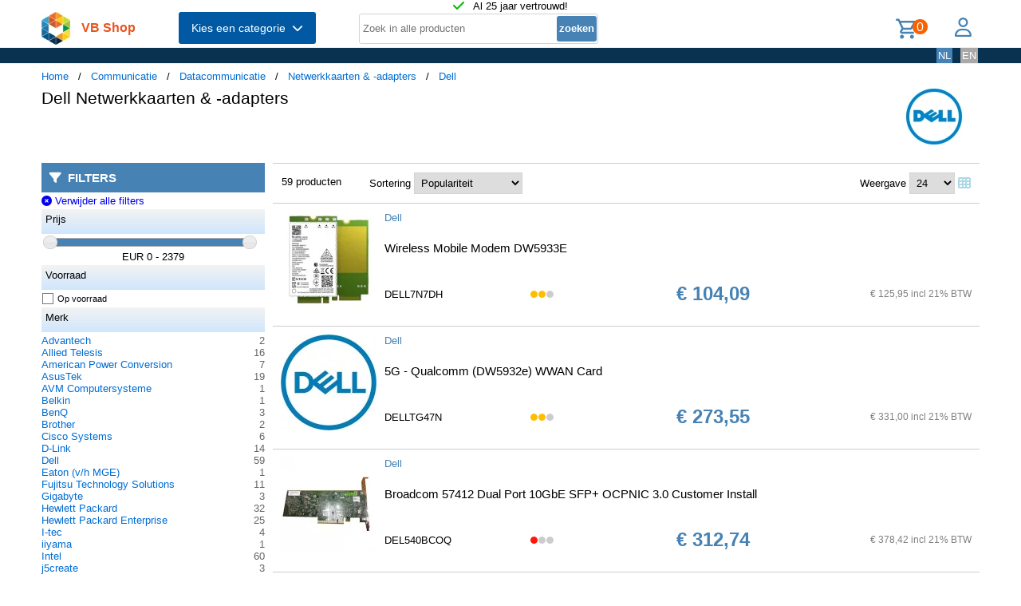

--- FILE ---
content_type: text/html; charset=UTF-8
request_url: https://shop.vb.net/nl/netwerkkaarten-adapters/dell
body_size: 15635
content:
<!DOCTYPE html>
<html lang="nl">
<head>
<title>Dell Netwerkkaarten & -adapters</title>
<meta charset="UTF-8">
<meta name="viewport" content="width=device-width, initial-scale=1">

<script src="https://kit.fontawesome.com/9cd0558326.js" crossorigin="anonymous"></script>
<link rel="stylesheet" href="/jquery/jquery-ui.css" />
<script src="https://ajax.googleapis.com/ajax/libs/jquery/3.7.0/jquery.min.js"></script>
<script src="https://ajax.googleapis.com/ajax/libs/jqueryui/1.13.2/jquery-ui.min.js"></script>
<!-- (c) Copyright 1998-2026, VB NetConsult. All rights reserved. -->
<!-- 2026-01-18 16:42:55 -->
<link href="/css/vbs.css" rel="stylesheet" type="text/css" />
<style>
.navbar, .fronthdrline {
  background: rgba(8,50,80,1);
  color: white;
}
.footer {
  background: rgba(8,50,80,0.3);
  background-image: url('/img/dreamstime_xxl_300420827-winter-1920-75.webp');
  background-position: center top;
  background-repeat: no-repeat;
  background-size: cover;
}</style>
<style>


</style>
<script type="text/javascript">
<!--
function toggle_visibility(id) {
	var e = document.getElementById(id);
//console.log(id);
//console.log(e.style.display);
	if(e.style.display == 'block')
		e.style.display = 'none';
	else
		e.style.display = 'block';
}

function swap_visibility(id1, id2) {
	toggle_visibility(id1);
	var e1 = document.getElementById(id1);
	var e2 = document.getElementById(id2);
	if(e1.style.display == 'block')
		e2.style.display = 'none';
	else
		e2.style.display = 'block';
}
-->
</script>
<script>
function load_kws( idkwsearchbox, idresultbox, val, langid )
{
	var sr = val;
	if(!sr) return;
	const request = new Request('/kws.php?q='+sr+'&l='+langid);
	fetch(request)
	.then((response) => response.json())
	.then((data) => {
		if (document.getElementById(idkwsearchbox).value) {
			document.getElementById(idresultbox).innerHTML = data;
		}
	});
 	//empty resultbox if nothing in searchbox
	setInterval(function() {
		if (!document.getElementById(idkwsearchbox).value) {
			clearDropdown(idresultbox)
		}
	}, 500);
}

function clearDropdown(idresultbox){
	document.getElementById(idresultbox).innerHTML = '';
}
</script>
</head>
<body>
<div class="page-wrapper">

<header class="page-header">

  <div class="top-line">
    <div class="container">
<i class="fa fa-check topicon topicon--color-green" aria-hidden="true"></i>
&nbsp; Al 25 jaar vertrouwd!
    </div>
  </div>

  <div class="header-content border-bottom">
    <div class="container">
	<div class="logo">
		<a id="logo" class="logo" href="/nl/"><img src="/logo.webp" width="36" height="41" title="VB Shop Home"></a>
	</div>
	<div id="servername">
 VB Shop	</div>

	<div class="dropdown">
	<button class="dropbtn menutext" onclick="toggleMainCatList(1)">Kies een categorie &nbsp;<i id="chevdu" class="fa fa-chevron-down"></i></button>
	<ul id="MainCatList" style="display:none">
	  <li class="maincatitem"><a href="/nl/computers">Computers <span class="pull-right"><i class="fa fa-chevron-right"></i></span></a>
		<ul class="catlist2">
			<li><a href="/nl/desktops-en-towers">Desktops en towers</a>
				<ul class="catlist3">
					<li><a href="/nl/pc-s-werkstations">PC's & werkstations</a></li>
					<li><a href="/nl/all-in-one-pc-s-workstations">All-in-One PC's/workstations</a></li>
					<li><a href="/nl/thin-clients">Thin clients</a></li>
					<li><a href="/nl/pc-workstation-barebones">PC/workstation barebones</a></li>
				</ul>
			</li>
			<li><a href="/nl/desktop-en-tower-accessoires">Desktop en tower accessoires</a>
				<ul class="catlist3">
					<li><a href="/nl/cpu-houders">CPU-houders</a></li>
					<li><a href="/nl/onderdelen-voor-alles-in-een-pc-s">Onderdelen voor alles-in-één-pc's</a></li>
					<li><a href="/nl/houders-standaarden-all-in-one-pc-werkstation">Houders & standaarden all-in-one pc/werkstation</a></li>
				</ul>
			</li>
			<li><a href="/nl/portable-computers">Portable computers</a>
				<ul class="catlist3">
					<li><a href="/nl/notebooks">Notebooks</a></li>
					<li><a href="/nl/tablets">Tablets</a></li>
					<li><a href="/nl/rfid-mobile-computers">RFID mobile computers</a></li>
				</ul>
			</li>
			<li><a href="/nl/portable-computer-onderdelen-en-accessoires">Portable computer onderdelen en accessoires</a>
				<ul class="catlist3">
					<li><a href="/nl/notebook-reserve-onderdelen">Notebook reserve-onderdelen</a></li>
					<li><a href="/nl/notebooktassen">Notebooktassen</a></li>
					<li><a href="/nl/tabletbehuizingen">Tabletbehuizingen</a></li>
					<li><a href="/nl/notebook-docks-poortreplicators">Notebook docks & poortreplicators</a></li>
					<li><a href="/nl/notebook-accessoires">Notebook accessoires</a></li>
					<li><a href="/nl/stylus-pennen">Stylus-pennen</a></li>
					<li><a href="/nl/notebookstandaards">Notebookstandaards</a></li>
					<li><a href="/nl/dockingstations-voor-mobiel-apparaat">Dockingstations voor mobiel apparaat</a></li>
					<li><a href="/nl/notebook-koelers">Notebook koelers</a></li>
					<li><a href="/nl/reserveonderdelen-voor-tablet">Reserveonderdelen voor tablet</a></li>
					<li><a href="/nl/veiligheidsbehuizingen-voor-tablets">Veiligheidsbehuizingen voor tablets</a></li>
					<li><a href="/nl/reserveonderdelen-voor-draagbare-computers">Reserveonderdelen voor draagbare computers</a></li>
					<li><a href="/nl/accessoires-voor-styluspennen">Accessoires voor styluspennen</a></li>
					<li><a href="/nl/schermbeschermers-voor-tablets">Schermbeschermers voor tablets</a></li>
					<li><a href="/nl/accessoires-voor-rugzak-pc-s">Accessoires voor rugzak-pc's</a></li>
					<li><a href="/nl/houders">Houders</a></li>
				</ul>
			</li>
			<li><a href="/nl/point-of-sale-pos">Point of Sale (POS)</a>
				<ul class="catlist3">
					<li><a href="/nl/pos-systemen">POS systemen</a></li>
					<li><a href="/nl/klantendisplays">Klantendisplays</a></li>
					<li><a href="/nl/geldkisten-en-kassalades">Geldkisten en kassalades</a></li>
					<li><a href="/nl/kassalades">Kassalades</a></li>
					<li><a href="/nl/pos-systeem-accessoires">POS systeem accessoires</a></li>
				</ul>
			</li>
			<li><a href="/nl/servers-en-opties">Servers & opties</a>
				<ul class="catlist3">
					<li><a href="/nl/server-computers">Server computers</a></li>
					<li><a href="/nl/server-barebones">Server barebones</a></li>
					<li><a href="/nl/console-servers">Console servers</a></li>
					<li><a href="/nl/remote-management-adapters">Remote management adapters</a></li>
				</ul>
			</li>
			<li><a href="/nl/embedded-computers">Embedded computers</a>
				<ul class="catlist3">
				</ul>
			</li>
			<li><a href="/nl/calculatoren">Calculatoren</a>
				<ul class="catlist3">
				</ul>
			</li>
		</ul>
	  </li> 
	  <li class="maincatitem"><a href="/nl/componenten">Componenten <span class="pull-right"><i class="fa fa-chevron-right"></i></span></a>
		<ul class="catlist2">
			<li><a href="/nl/computerbehuizingen-accessoires">Computerbehuizingen & accessoires</a>
				<ul class="catlist3">
					<li><a href="/nl/computerbehuizingen">Computerbehuizingen</a></li>
					<li><a href="/nl/computerkast-onderdelen">Computerkast onderdelen</a></li>
					<li><a href="/nl/heatsinks-en-ventilatoren">Heatsinks en ventilatoren</a></li>
					<li><a href="/nl/hardware-koeling-accessoires">Hardware koeling accessoires</a></li>
					<li><a href="/nl/computer-vloeibare-koeling">Computer vloeibare koeling</a></li>
					<li><a href="/nl/drive-bay-panelen">Drive bay panelen</a></li>
					<li><a href="/nl/interne-stroomkabels">Interne stroomkabels</a></li>
				</ul>
			</li>
			<li><a href="/nl/moederborden-en-opties">Moederborden & opties</a>
				<ul class="catlist3">
					<li><a href="/nl/moederborden">Moederborden</a></li>
					<li><a href="/nl/server-werkstationmoederborden">Server-/werkstationmoederborden</a></li>
					<li><a href="/nl/slot-expansies">Slot expansies</a></li>
					<li><a href="/nl/development-boards">Development boards</a></li>
					<li><a href="/nl/development-board-accessoires">Development board accessoires</a></li>
				</ul>
			</li>
			<li><a href="/nl/processoren-en-opties">Processoren & opties</a>
				<ul class="catlist3">
					<li><a href="/nl/processoren">Processoren</a></li>
					<li><a href="/nl/heatsink-compounds">Heatsink compounds</a></li>
				</ul>
			</li>
			<li><a href="/nl/geheugenmodules">Geheugenmodules</a>
				<ul class="catlist3">
				</ul>
			</li>
			<li><a href="/nl/grafische-adapters-en-opties">Grafische adapters & opties</a>
				<ul class="catlist3">
					<li><a href="/nl/grafische-adapters">Grafische kaarten en adapters</a></li>
					<li><a href="/nl/usb-grafische-adapters">USB grafische adapters</a></li>
					<li><a href="/nl/bridges-voor-grafische-kaart">Bridges voor grafische kaart</a></li>
				</ul>
			</li>
			<li><a href="/nl/interfacekaarten-adapters">Interfacekaarten/-adapters</a>
				<ul class="catlist3">
				</ul>
			</li>
			<li><a href="/nl/geluidskaarten">Geluidskaarten</a>
				<ul class="catlist3">
				</ul>
			</li>
			<li><a href="/nl/controllers">Controllers</a>
				<ul class="catlist3">
				</ul>
			</li>
			<li><a href="/nl/decoders">Decoders</a>
				<ul class="catlist3">
				</ul>
			</li>
			<li><a href="/nl/betrouwbare-platformmodules-tpm-s-">Betrouwbare platformmodules (TPM's)</a>
				<ul class="catlist3">
				</ul>
			</li>
		</ul>
	  </li> 
	  <li class="maincatitem"><a href="/nl/gegevensopslag">Gegevensopslag <span class="pull-right"><i class="fa fa-chevron-right"></i></span></a>
		<ul class="catlist2">
			<li><a href="/nl/dataopslagapparaten">Dataopslagapparaten</a>
				<ul class="catlist3">
					<li><a href="/nl/interne-harde-schijven">Interne harde schijven HDD</a></li>
					<li><a href="/nl/internal-solid-state-drives">Interne solid-state drives SSD</a></li>
					<li><a href="/nl/usb-sticks">USB-sticks</a></li>
					<li><a href="/nl/externe-harde-schijven">Externe harde schijven HDD</a></li>
					<li><a href="/nl/externe-solide-state-drives">Externe solid-state drives SSD</a></li>
					<li><a href="/nl/flashgeheugens">Flashgeheugens</a></li>
					<li><a href="/nl/optische-schijfstations">Optische schijfstations</a></li>
					<li><a href="/nl/geheugenkaartlezers">Geheugenkaartlezers</a></li>
					<li><a href="/nl/media-en-dataduplicators">Media- en dataduplicators</a></li>
					<li><a href="/nl/basisstations-voor-opslagstations">Basisstations voor opslagstations</a></li>
					<li><a href="/nl/floppy-drives">Floppy drives</a></li>
					<li><a href="/nl/magnetische-kaart-lezers">Magnetische kaart-lezers</a></li>
					<li><a href="/nl/harde-schijf-erasers">Harde schijf-erasers</a></li>
					<li><a href="/nl/onderdelen-accessoires-voor-gegevensopslagapparaten">Onderdelen & accessoires voor gegevensopslagapparaten</a></li>
				</ul>
			</li>
			<li><a href="/nl/opslag-servers-nas-san">Opslag servers (NAS/SAN)</a>
				<ul class="catlist3">
					<li><a href="/nl/persoonlijke-cloud-opslagapparaten">Persoonlijke cloud-opslagapparaten</a></li>
					<li><a href="/nl/data-opslag-servers">NAS & Storage Servers</a></li>
					<li><a href="/nl/disk-arrays">Disk arrays</a></li>
				</ul>
			</li>
			<li><a href="/nl/tape-opslag">Tape opslag</a>
				<ul class="catlist3">
					<li><a href="/nl/tape-drives">Tape drives</a></li>
					<li><a href="/nl/tape-autoloaders-libraries">Tape-autoloaders/libraries</a></li>
					<li><a href="/nl/tape-collectie">Tape-collectie</a></li>
				</ul>
			</li>
			<li><a href="/nl/opslagbehuizingen">Opslagbehuizingen</a>
				<ul class="catlist3">
					<li><a href="/nl/behuizingen-voor-opslagstations">Behuizingen voor opslagstations</a></li>
					<li><a href="/nl/cases-voor-opslagstations">Cases voor opslagstations</a></li>
					<li><a href="/nl/odd-behuizingen">ODD-behuizingen</a></li>
				</ul>
			</li>
			<li><a href="/nl/storage-adapters">Storage adapters</a>
				<ul class="catlist3">
					<li><a href="/nl/raid-controllers">RAID-controllers</a></li>
					<li><a href="/nl/sata-kabels">SATA-kabels</a></li>
					<li><a href="/nl/serial-attached-scsi-sas-kabels">Serial Attached SCSI (SAS)-kabels</a></li>
					<li><a href="/nl/scsi-kabels">SCSI-kabels</a></li>
					<li><a href="/nl/firewire-kabel">FireWire-kabel</a></li>
					<li><a href="/nl/accessoires-voor-raid-controller">Accessoires voor raid controller</a></li>
				</ul>
			</li>
			<li><a href="/nl/data-opslag-media">Data-opslag-media</a>
				<ul class="catlist3">
					<li><a href="/nl/lege-dvd-s">Lege dvd's</a></li>
					<li><a href="/nl/lege-cd-s">Lege cd's</a></li>
					<li><a href="/nl/lege-datatapes">Lege datatapes</a></li>
					<li><a href="/nl/cd-doosjes">CD-doosjes</a></li>
					<li><a href="/nl/r-w-blue-raydisks-bd-">R/W blue-raydisks (BD)</a></li>
					<li><a href="/nl/reinigingstapes">Reinigingstapes</a></li>
					<li><a href="/nl/zipdisks">Zipdisks</a></li>
				</ul>
			</li>
		</ul>
	  </li> 
	  <li class="maincatitem"><a href="/nl/beeld-geluid">Beeld & geluid <span class="pull-right"><i class="fa fa-chevron-right"></i></span></a>
		<ul class="catlist2">
			<li><a href="/nl/beeldschermen">Beeldschermen</a>
				<ul class="catlist3">
					<li><a href="/nl/computer-monitoren">Computer monitoren</a></li>
					<li><a href="/nl/touch-screen-monitoren">Touch screen-monitoren</a></li>
					<li><a href="/nl/aanraakbedieningspanelen">Aanraakbedieningspanelen</a></li>
					<li><a href="/nl/beeldkranten">Beeldkranten</a></li>
					<li><a href="/nl/tv-s">TV's</a></li>
					<li><a href="/nl/digitale-fotoframes">Digitale fotoframes</a></li>
					<li><a href="/nl/interactieve-whiteboards">Interactieve whiteboards</a></li>
					<li><a href="/nl/hospitality-tv-s">Hospitality tv's</a></li>
				</ul>
			</li>
			<li><a href="/nl/beeldscherm-onderdelen-accessoires">Beeldscherm onderdelen & accessoires</a>
				<ul class="catlist3">
					<li><a href="/nl/tv-monitor-bevestigingen">TV/Monitor bevestigingen</a></li>
					<li><a href="/nl/flat-panel-bureausteunen">Flat-panel-bureausteunen</a></li>
					<li><a href="/nl/bevestigingen-voor-signage-beeldschermen">Bevestigingen voor signage-beeldschermen</a></li>
					<li><a href="/nl/accessoires-voor-monitoren">Accessoires voor monitoren</a></li>
					<li><a href="/nl/schermfilters">Schermfilters</a></li>
					<li><a href="/nl/accessoires-voor-monitorbevestigingen">Accessoires voor monitorbevestigingen</a></li>
					<li><a href="/nl/stereoscopische-3d-brillen">Stereoscopische 3D-brillen</a></li>
					<li><a href="/nl/computerwerkplekken-voor-zitten-en-staan">Computerwerkplekken voor zitten en staan</a></li>
					<li><a href="/nl/draadloze-beeldschermadapters">Draadloze beeldschermadapters</a></li>
					<li><a href="/nl/digitale-fotolijst-accessoires">Digitale fotolijst-accessoires</a></li>
					<li><a href="/nl/accessoires-voor-tv-bevestigingen">Accessoires voor tv-bevestigingen</a></li>
					<li><a href="/nl/monitorlampjes">Monitorlampjes</a></li>
					<li><a href="/nl/tv-accessoires">Tv-accessoires</a></li>
					<li><a href="/nl/afstandsbedieningen-accessoires">Afstandsbedieningen & accessoires</a></li>
					<li><a href="/nl/accessoires-voor-digitale-whiteboards">Accessoires voor digitale whiteboards</a></li>
					<li><a href="/nl/accessoires-voor-display-privacyfilters">Accessoires voor display-privacyfilters</a></li>
					<li><a href="/nl/monitorkalibratoren">Monitorkalibratoren</a></li>
				</ul>
			</li>
			<li><a href="/nl/hifi-en-media-spelers">HiFi en media spelers</a>
				<ul class="catlist3">
					<li><a href="/nl/digitale-mediaspelers">Digitale mediaspelers</a></li>
				</ul>
			</li>
			<li><a href="/nl/speakers">Luidsprekers</a>
				<ul class="catlist3">
					<li><a href="/nl/draagbare-luidsprekers">Draagbare luidsprekers</a></li>
					<li><a href="/nl/luidsprekers">Luidsprekers</a></li>
					<li><a href="/nl/docking-luidsprekers">Docking luidsprekers</a></li>
					<li><a href="/nl/soundbar-luidsprekers">Soundbar luidsprekers</a></li>
					<li><a href="/nl/luidspreker-sets">Luidspreker sets</a></li>
				</ul>
			</li>
			<li><a href="/nl/hoofdtelefoons-en-headsets">Hoofdtelefoons en headsets</a>
				<ul class="catlist3">
					<li><a href="/nl/hoofdtelefoons-headsets">Hoofdtelefoons & headsets</a></li>
					<li><a href="/nl/hoofdtelefoon-accessoires">Hoofdtelefoon accessoires</a></li>
					<li><a href="/nl/koptelefoonkussentjes">Koptelefoonkussentjes</a></li>
					<li><a href="/nl/bluetooth-ontvangers">Bluetooth ontvangers</a></li>
				</ul>
			</li>
			<li><a href="/nl/microfoons-accessoires">Microfoons & accessoires</a>
				<ul class="catlist3">
					<li><a href="/nl/microfoons">Microfoons</a></li>
					<li><a href="/nl/onderdelen-accessoires-voor-microfoons">Onderdelen & accessoires voor microfoons</a></li>
					<li><a href="/nl/microfoonstandaards">Microfoonstandaards</a></li>
				</ul>
			</li>
			<li><a href="/nl/av-signaalverwerking-distributie">AV signaalverwerking & -distributie</a>
				<ul class="catlist3">
					<li><a href="/nl/av-extenders">AV extenders</a></li>
					<li><a href="/nl/video-splitters">Video splitters</a></li>
					<li><a href="/nl/video-schakelaars">Video schakelaars</a></li>
					<li><a href="/nl/audio-versterkers">Audio versterkers</a></li>
					<li><a href="/nl/video-capture-boards">Video capture boards</a></li>
					<li><a href="/nl/videoconverters">Videoconverters</a></li>
					<li><a href="/nl/audio-omzetters">Audio-omzetters</a></li>
					<li><a href="/nl/audio-verdelers">Audio-verdelers</a></li>
					<li><a href="/nl/video-scalers">Video-scalers</a></li>
					<li><a href="/nl/av-extenderchassis">AV-extenderchassis</a></li>
					<li><a href="/nl/matrix-schakelaars">Matrix-schakelaars</a></li>
					<li><a href="/nl/videomuur-processors">Videomuur-processors</a></li>
				</ul>
			</li>
			<li><a href="/nl/bevestiging-meubelen">Bevestiging & meubelen</a>
				<ul class="catlist3">
					<li><a href="/nl/onderdelen-accessoires-voor-gamingstoelen">Onderdelen & accessoires voor gamingstoelen</a></li>
					<li><a href="/nl/multimediawagens-steunen">Multimediawagens & -steunen</a></li>
					<li><a href="/nl/luidspreker-steunen">Luidspreker steunen</a></li>
					<li><a href="/nl/dvd-audio-apparatuur-houders">Dvd/audio apparatuur houders</a></li>
					<li><a href="/nl/accessoires-voor-multimediawagens">Accessoires voor multimediawagens</a></li>
					<li><a href="/nl/gamestoelen">Gamestoelen</a></li>
					<li><a href="/nl/av-apparatuurplanken">AV-apparatuurplanken</a></li>
					<li><a href="/nl/av-steun-accessoires">AV-steun-accessoires</a></li>
				</ul>
			</li>
			<li><a href="/nl/projectoren-en-accessoires">Projectors en accessoires</a>
				<ul class="catlist3">
					<li><a href="/nl/dataprojectoren">Dataprojectoren</a></li>
					<li><a href="/nl/projectielampen">Projectielampen</a></li>
					<li><a href="/nl/projectieschermen">Projectieschermen</a></li>
					<li><a href="/nl/projector-beugels">Projector beugels</a></li>
					<li><a href="/nl/projector-accessoires">Projector accessoires</a></li>
					<li><a href="/nl/projectielenzen">Projectielenzen</a></li>
					<li><a href="/nl/projectorkoffers">Projectorkoffers</a></li>
					<li><a href="/nl/projectorbevestigingsaccessoires">Projectorbevestigingsaccessoires</a></li>
					<li><a href="/nl/benodigdheden-voor-projectieschermen">Benodigdheden voor projectieschermen</a></li>
				</ul>
			</li>
		</ul>
	  </li> 
	  <li class="maincatitem"><a href="/nl/camera-en-bewaking">Camera & bewaking <span class="pull-right"><i class="fa fa-chevron-right"></i></span></a>
		<ul class="catlist2">
			<li><a href="/nl/camera-s">Camera's</a>
				<ul class="catlist3">
					<li><a href="/nl/digitale-camera-s">Digitale camera's</a></li>
					<li><a href="/nl/digitale-videocamera-s">Digitale videocamera's</a></li>
					<li><a href="/nl/webcams">Webcams</a></li>
					<li><a href="/nl/dashcams">Dashcams</a></li>
					<li><a href="/nl/documentcamera-s">Documentcamera's</a></li>
					<li><a href="/nl/360-camera-s">360-camera's</a></li>
				</ul>
			</li>
			<li><a href="/nl/camera-toebehoren">Camera toebehoren</a>
				<ul class="catlist3">
					<li><a href="/nl/cameratassen-en-rugzakken">Cameratassen en rugzakken</a></li>
					<li><a href="/nl/cameralenzen">Cameralenzen</a></li>
					<li><a href="/nl/statieven">Statieven</a></li>
					<li><a href="/nl/camera-lens-adapters">Camera lens adapters</a></li>
					<li><a href="/nl/draagbanden">Draagbanden</a></li>
					<li><a href="/nl/lensdoppen">Lensdoppen</a></li>
					<li><a href="/nl/cameraophangaccessoires">Cameraophangaccessoires</a></li>
					<li><a href="/nl/camera-afstandsbedieningen">Camera-afstandsbedieningen</a></li>
				</ul>
			</li>
			<li><a href="/nl/smart-home-apparatuur">Smart home-apparatuur</a>
				<ul class="catlist3">
					<li><a href="/nl/smart-home-light-controllers">Smart home light controllers</a></li>
					<li><a href="/nl/centrale-bedieningsunits-smart-home">Centrale bedieningsunits smart home</a></li>
					<li><a href="/nl/multisensoren-voor-slimme-woning">Multisensoren voor slimme woning</a></li>
					<li><a href="/nl/smart-home-veiligheidsuitrustingen">Smart home veiligheidsuitrustingen</a></li>
					<li><a href="/nl/aandrijvingen-voor-slimme-woning">Aandrijvingen voor slimme woning</a></li>
					<li><a href="/nl/smart-plugs">Smart plugs</a></li>
					<li><a href="/nl/smart-home-milieu-sensoren">Smart home milieu-sensoren</a></li>
					<li><a href="/nl/intelligente-stekkerdozen">Intelligente stekkerdozen</a></li>
					<li><a href="/nl/slimme-verlichting">Intelligente verlichting</a></li>
				</ul>
			</li>
			<li><a href="/nl/bewakingssystemen">Bewakingssystemen</a>
				<ul class="catlist3">
					<li><a href="/nl/bewakingscamera-s">Bewakingscamera's</a></li>
					<li><a href="/nl/bewakingcamera-s-accessoires">Bewakingcamera's accessoires</a></li>
					<li><a href="/nl/netwerk-video-recorder-nvr">Netwerk Video Recorder (NVR)</a></li>
					<li><a href="/nl/digitale-videorecorders-dvr">Digitale videorecorders (DVR)</a></li>
					<li><a href="/nl/beveiligingsapparaat-componenten">Beveiligingsapparaat componenten</a></li>
					<li><a href="/nl/netwerkbewakingservers">Netwerkbewakingservers</a></li>
					<li><a href="/nl/videoservers-encoders">Videoservers/-encoders</a></li>
					<li><a href="/nl/bewakingsmonitoren">Bewakingsmonitoren</a></li>
					<li><a href="/nl/videodecoders">Videodecoders</a></li>
					<li><a href="/nl/sirenes">Sirenes</a></li>
					<li><a href="/nl/alarmverlichting">Alarmverlichting</a></li>
				</ul>
			</li>
			<li><a href="/nl/sensoren-alarmen-voor-in-huis">Sensoren & alarmen voor in huis</a>
				<ul class="catlist3">
					<li><a href="/nl/bewegingsdetectoren">Bewegingsdetectoren</a></li>
					<li><a href="/nl/rookmelders">Rookmelders</a></li>
					<li><a href="/nl/deur-raamsensoren">Deur-/raamsensoren</a></li>
					<li><a href="/nl/waterdetectoren">Waterdetectoren</a></li>
					<li><a href="/nl/fotocellen">Fotocellen</a></li>
					<li><a href="/nl/gasdetectoren">Gasdetectoren</a></li>
					<li><a href="/nl/alarm-signaal-repeaters-zenders">Alarm signaal repeaters & zenders</a></li>
					<li><a href="/nl/detectoren-bij-gebroken-glas">Detectoren bij gebroken glas</a></li>
					<li><a href="/nl/alarm-en-detectoraccessoires">Alarm en detectoraccessoires</a></li>
					<li><a href="/nl/energiebeheermodules">Energiebeheermodules</a></li>
				</ul>
			</li>
			<li><a href="/nl/beveiliging">Beveiliging</a>
				<ul class="catlist3">
					<li><a href="/nl/kabelsloten">Kabelsloten</a></li>
					<li><a href="/nl/accesskaarten">Accesskaarten</a></li>
					<li><a href="/nl/toegangscontrolesystemen">Toegangscontrolesystemen</a></li>
					<li><a href="/nl/chipkaarten">Chipkaarten</a></li>
					<li><a href="/nl/toegangscontrolelezers">Toegangscontrolelezers</a></li>
					<li><a href="/nl/hangsloten">Hangsloten</a></li>
					<li><a href="/nl/vingerafdruklezers">Vingerafdruklezers</a></li>
					<li><a href="/nl/intercomsystemen">Intercomsystemen</a></li>
					<li><a href="/nl/rfid-lezers">RFID-lezers</a></li>
					<li><a href="/nl/rfid-tags">RFID-tags</a></li>
					<li><a href="/nl/accessoires-voor-toegangscontrolelezers">Accessoires voor toegangscontrolelezers</a></li>
					<li><a href="/nl/accessoires-voor-kabelsloten">Accessoires voor kabelsloten</a></li>
				</ul>
			</li>
		</ul>
	  </li> 
	  <li class="maincatitem"><a href="/nl/bediening-aansluiting">Bediening & aansluiting <span class="pull-right"><i class="fa fa-chevron-right"></i></span></a>
		<ul class="catlist2">
			<li><a href="/nl/invoer-en-bediening">Invoer en bediening</a>
				<ul class="catlist3">
					<li><a href="/nl/toetsenborden">Toetsenborden</a></li>
					<li><a href="/nl/muizen">Muizen</a></li>
					<li><a href="/nl/muismatten">Muismatten</a></li>
					<li><a href="/nl/toetsenborden-voor-mobiel-apparaat">Toetsenborden voor mobiel apparaat</a></li>
					<li><a href="/nl/smart-card-lezers">Smart card lezers</a></li>
					<li><a href="/nl/grafische-tabletten">Grafische tabletten</a></li>
					<li><a href="/nl/toetsenbordaccessoires">Toetsenbordaccessoires</a></li>
					<li><a href="/nl/wireless-presenters">Wireless presenters</a></li>
					<li><a href="/nl/overige-input-devices">Overige input devices</a></li>
					<li><a href="/nl/polssteunen">Polssteunen</a></li>
					<li><a href="/nl/lichtpennen">Lichtpennen</a></li>
					<li><a href="/nl/numerieke-toetsenborden">Numerieke toetsenborden</a></li>
					<li><a href="/nl/touchpads">Touchpads</a></li>
				</ul>
			</li>
			<li><a href="/nl/gaming">Gaming</a>
				<ul class="catlist3">
					<li><a href="/nl/game-controllers-spelbesturing">Game controllers/spelbesturing</a></li>
					<li><a href="/nl/onderdelen-accessoires-voor-spelcomputers">Onderdelen & accessoires voor spelcomputers</a></li>
					<li><a href="/nl/draagbare-gameconsole-behuizingen">Draagbare gameconsole-behuizingen</a></li>
					<li><a href="/nl/game-controller-accessoires">Game controller accessoires</a></li>
				</ul>
			</li>
			<li><a href="/nl/interfacecomponenten">Interfacecomponenten</a>
				<ul class="catlist3">
					<li><a href="/nl/kvm-switches">KVM-switches</a></li>
					<li><a href="/nl/interface-hubs">Interface hubs</a></li>
					<li><a href="/nl/seriele-switch-boxes">Seriële switch boxes</a></li>
					<li><a href="/nl/console-verlengers">Console verlengers</a></li>
					<li><a href="/nl/seriele-servers">Seriële servers</a></li>
					<li><a href="/nl/digitale-analoge-i-o-modules">Digitale & analoge I/O-modules</a></li>
					<li><a href="/nl/kvm-extenders">KVM-extenders</a></li>
					<li><a href="/nl/seriele-converters-repeaters-isolators">Seriële converters/repeaters/isolators</a></li>
					<li><a href="/nl/computer-data-switches">Computer data switches</a></li>
				</ul>
			</li>
			<li><a href="/nl/kabels-voor-pc-s-en-randapparatuur">Computer kabels</a>
				<ul class="catlist3">
					<li><a href="/nl/usb-kabels">USB-kabels</a></li>
					<li><a href="/nl/tussenstukken-voor-kabels">Tussenstukken voor kabels</a></li>
					<li><a href="/nl/reinigingsaccessoires-voor-vezeloptica">Reinigingsaccessoires voor vezeloptica</a></li>
					<li><a href="/nl/audio-kabels">Audio kabels</a></li>
					<li><a href="/nl/electriciteitssnoeren">Electriciteitssnoeren</a></li>
					<li><a href="/nl/hdmi-kabels">HDMI kabels</a></li>
					<li><a href="/nl/coax-kabels">Coax-kabels</a></li>
					<li><a href="/nl/video-kabel-adapters">Video kabel adapters</a></li>
					<li><a href="/nl/vga-kabels">VGA kabels</a></li>
					<li><a href="/nl/toetsenbord-video-muis-kvm-kabel">Toetsenbord-video-muis (kvm) kabel</a></li>
					<li><a href="/nl/signaalkabels">Signaalkabels</a></li>
					<li><a href="/nl/dvi-kabels">DVI kabels</a></li>
					<li><a href="/nl/displayport-kabels">Displayport kabels</a></li>
					<li><a href="/nl/infiniband-kabels">Infiniband-kabels</a></li>
					<li><a href="/nl/seriele-kabels">Seriële kabels</a></li>
					<li><a href="/nl/s-videokabels">S-videokabels</a></li>
					<li><a href="/nl/kabelbeschermers">Kabelbeschermers</a></li>
					<li><a href="/nl/kabel-splitters">Kabel splitters</a></li>
					<li><a href="/nl/ps-2-kabels">PS/2-kabels</a></li>
					<li><a href="/nl/ribbon-platte-kabels">Ribbon/platte kabels</a></li>
					<li><a href="/nl/thunderbolt-kabels">Thunderbolt-kabels</a></li>
					<li><a href="/nl/parallel-kabels">Parallel-kabels</a></li>
					<li><a href="/nl/lightning-kabels">Lightning-kabels</a></li>
				</ul>
			</li>
			<li><a href="/nl/batterijen-stroomvoorzieningen">Batterijen & stroomvoorzieningen</a>
				<ul class="catlist3">
					<li><a href="/nl/stroomregelingen">Stroomregelingen</a></li>
					<li><a href="/nl/industrieel-oplaadbare-batterijen-accu-s">Industrieel Oplaadbare batterijen/accu's</a></li>
					<li><a href="/nl/netvoedingen-inverters">Netvoedingen & inverters</a></li>
					<li><a href="/nl/opladers-voor-mobiele-apparatuur">Opladers voor mobiele apparatuur</a></li>
					<li><a href="/nl/ups">UPS</a></li>
					<li><a href="/nl/voedingen">Voedingen (PSU)</a></li>
					<li><a href="/nl/huishoudelijke-batterijen">Huishoudelijke batterijen</a></li>
					<li><a href="/nl/powerbanks">Powerbanks</a></li>
					<li><a href="/nl/spanningsbeschermers">Spanningsbeschermers</a></li>
					<li><a href="/nl/batterij-opladers">Batterij-opladers</a></li>
					<li><a href="/nl/energiedistributie-eenheden-pdu-s-">Energiedistributie-eenheden (PDU's)</a></li>
					<li><a href="/nl/ups-accu-s">UPS-accu's</a></li>
					<li><a href="/nl/wagens-en-kasten-voor-management-van-draagbare-apparatuur">Wagens en kasten voor management van draagbare apparatuur</a></li>
					<li><a href="/nl/ups-batterij-kabinetten">UPS-batterij kabinetten</a></li>
					<li><a href="/nl/organizers-voor-laadstation">Organizers voor laadstation</a></li>
					<li><a href="/nl/onderhoud-bypasspanelen-mbp-">Onderhoud-bypasspanelen (MBP)</a></li>
					<li><a href="/nl/accessoires-voor-niet-onderbreekbare-voedingen-ups-">Accessoires voor niet onderbreekbare voedingen (UPS)</a></li>
					<li><a href="/nl/voedingsbehuizingen">Voedingsbehuizingen</a></li>
					<li><a href="/nl/draadloze-oplaadontvangers-voor-mobiele-toestellen">Draadloze oplaadontvangers voor mobiele toestellen</a></li>
				</ul>
			</li>
			<li><a href="/nl/racks">Racks</a>
				<ul class="catlist3">
					<li><a href="/nl/stellingen-racks">Stellingen/racks</a></li>
					<li><a href="/nl/rack-toebehoren">Rack-toebehoren</a></li>
					<li><a href="/nl/chassiscomponenten">Chassiscomponenten</a></li>
					<li><a href="/nl/montagekits">Montagekits</a></li>
					<li><a href="/nl/stellage-consoles">Stellage consoles</a></li>
					<li><a href="/nl/kabelgoten">Kabelgoten</a></li>
					<li><a href="/nl/temperatuur-luchtvochtigheidssensoren">Temperatuur- & luchtvochtigheidssensoren</a></li>
					<li><a href="/nl/power-rack-behuizingen">Power rack-behuizingen</a></li>
					<li><a href="/nl/rack-koelingsapparatuur">Rack koelingsapparatuur</a></li>
				</ul>
			</li>
		</ul>
	  </li> 
	  <li class="maincatitem"><a href="/nl/verzorging">Verzorging <span class="pull-right"><i class="fa fa-chevron-right"></i></span></a>
		<ul class="catlist2">
			<li><a href="/nl/slimme-apparaten">Slimme apparaten</a>
				<ul class="catlist3">
					<li><a href="/nl/smartwatches">Smartwatches</a></li>
					<li><a href="/nl/smartwatch-accessoires">Smartwatch accessoires</a></li>
					<li><a href="/nl/headmounted-displays">Headmounted displays</a></li>
					<li><a href="/nl/smartglasses">Smartglasses</a></li>
				</ul>
			</li>
			<li><a href="/nl/schoonmaakhulpmiddelen-benodigdheden">Schoonmaakhulpmiddelen & -benodigdheden</a>
				<ul class="catlist3">
					<li><a href="/nl/stofzuigers">Stofzuigers</a></li>
					<li><a href="/nl/stofzuiger-accessoires">Stofzuiger accessoires</a></li>
					<li><a href="/nl/computerreinigingskits">Computerreinigingskits</a></li>
					<li><a href="/nl/steelstofzuigers-elektrische-bezems">Steelstofzuigers & elektrische bezems</a></li>
					<li><a href="/nl/handstofzuigers">Handstofzuigers</a></li>
					<li><a href="/nl/robotstofzuigers">Robotstofzuigers</a></li>
					<li><a href="/nl/schoonmaakdoeken">Schoonmaakdoeken</a></li>
				</ul>
			</li>
			<li><a href="/nl/tassen-bagage-reisuitrusting">Tassen, bagage & reisuitrusting</a>
				<ul class="catlist3">
					<li><a href="/nl/portemonnees-kaarthouders-reisdocumenthouders">Portemonnees, kaarthouders & reisdocumenthouders</a></li>
					<li><a href="/nl/apparatuurtassen">Apparatuurtassen</a></li>
					<li><a href="/nl/rugzakken">Rugzakken</a></li>
					<li><a href="/nl/bagage">Bagage</a></li>
					<li><a href="/nl/tasaccessoires">Tasaccessoires</a></li>
					<li><a href="/nl/paspoorthoezen">Paspoorthoezen</a></li>
					<li><a href="/nl/boodschappentassen">Boodschappentassen</a></li>
					<li><a href="/nl/accessoires-voor-sleutelzoekers">Accessoires voor sleutelzoekers</a></li>
					<li><a href="/nl/hand-schoudertassen">Hand- & Schoudertassen</a></li>
					<li><a href="/nl/aktentassen">Aktentassen</a></li>
				</ul>
			</li>
			<li><a href="/nl/ergonomisch">Ergonomisch</a>
				<ul class="catlist3">
					<li><a href="/nl/luchtreiniger">Luchtreiniger</a></li>
					<li><a href="/nl/electrische-verwarmingen">Electrische verwarmingen</a></li>
					<li><a href="/nl/luchtfilters">Luchtfilters</a></li>
					<li><a href="/nl/brievenbakjes">Brievenbakjes</a></li>
					<li><a href="/nl/document-houders">Document houders</a></li>
					<li><a href="/nl/computerbureau-s">Computerbureau's</a></li>
					<li><a href="/nl/luchtreiniger-accessoires">Luchtreiniger accessoires</a></li>
					<li><a href="/nl/voetsteunen">Voetsteunen</a></li>
					<li><a href="/nl/bureauleggers-sousmains">Bureauleggers & sousmains</a></li>
					<li><a href="/nl/matten">Matten</a></li>
					<li><a href="/nl/antistatische-polsbanden">Antistatische polsbanden</a></li>
					<li><a href="/nl/antistatische-vloermatten">Antistatische vloermatten</a></li>
					<li><a href="/nl/antivermoeidheidsmatten">Antivermoeidheidsmatten</a></li>
					<li><a href="/nl/rugsteunen-voor-stoel">Rugsteunen voor stoel</a></li>
					<li><a href="/nl/sets-voor-veilig-werken">Sets voor veilig werken</a></li>
					<li><a href="/nl/niesbeschermers">Niesbeschermers</a></li>
					<li><a href="/nl/werkruimteverdelers">Werkruimteverdelers</a></li>
				</ul>
			</li>
		</ul>
	  </li> 
	  <li class="maincatitem"><a href="/nl/printen-scannen">Printen & scannen <span class="pull-right"><i class="fa fa-chevron-right"></i></span></a>
		<ul class="catlist2">
			<li><a href="/nl/printer-verbruiksartikelen">Printer verbruiksartikelen</a>
				<ul class="catlist3">
					<li><a href="/nl/tonercartridges">Tonercartridges</a></li>
					<li><a href="/nl/inktcartridges">Inktcartridges</a></li>
					<li><a href="/nl/printer-drums">Printer drums</a></li>
					<li><a href="/nl/printer-en-scannerkits">Printer- en scannerkits</a></li>
					<li><a href="/nl/printerlinten">Printerlinten</a></li>
					<li><a href="/nl/printkoppen">Printkoppen</a></li>
					<li><a href="/nl/transfer-rollers">Transfer rollers</a></li>
					<li><a href="/nl/toner-verzamelaars">Toner verzamelaars</a></li>
					<li><a href="/nl/nietjes">Nietjes</a></li>
					<li><a href="/nl/kopieer-eenheden">Kopieer eenheden</a></li>
					<li><a href="/nl/inkt-sticks">Inkt-sticks</a></li>
					<li><a href="/nl/ontwikkelaar-printing">Ontwikkelaar printing</a></li>
					<li><a href="/nl/faxbenodigdheden">Faxbenodigdheden</a></li>
					<li><a href="/nl/printer-reiniging">Printer reiniging</a></li>
					<li><a href="/nl/nietpatronen">Nietpatronen</a></li>
					<li><a href="/nl/inktnavullingen-voor-printers">Inktnavullingen voor printers</a></li>
				</ul>
			</li>
			<li><a href="/nl/printapparatuur">Printapparatuur</a>
				<ul class="catlist3">
					<li><a href="/nl/multifunctionals">Multifunctionals</a></li>
					<li><a href="/nl/laserprinters">Laserprinters</a></li>
					<li><a href="/nl/labelprinters">Labelprinters</a></li>
					<li><a href="/nl/grootformaat-printers">Grootformaat-printers</a></li>
					<li><a href="/nl/inkjetprinters">Inkjetprinters</a></li>
					<li><a href="/nl/pos-printers">POS-printers</a></li>
					<li><a href="/nl/3d-printmaterialen">3D-printmaterialen</a></li>
					<li><a href="/nl/dot-matrix-printers">Dot matrix-printers</a></li>
					<li><a href="/nl/fotoprinters">Fotoprinters</a></li>
					<li><a href="/nl/band-printers">Band printers</a></li>
					<li><a href="/nl/stempels">Stempels</a></li>
				</ul>
			</li>
			<li><a href="/nl/print-scanaccessoires">Print- & scanaccessoires</a>
				<ul class="catlist3">
					<li><a href="/nl/reserveonderdelen-voor-printer-scanner">Reserveonderdelen voor printer/scanner</a></li>
					<li><a href="/nl/papierlades-documentinvoeren">Papierlades & documentinvoeren</a></li>
					<li><a href="/nl/fusers">Fusers</a></li>
					<li><a href="/nl/print-servers">Print servers</a></li>
					<li><a href="/nl/printerkabels">Printerkabels</a></li>
					<li><a href="/nl/printergeheugen">Printergeheugen</a></li>
					<li><a href="/nl/printerkasten-onderstellen">Printerkasten & onderstellen</a></li>
					<li><a href="/nl/papiersnijmachines">Papiersnijmachines</a></li>
					<li><a href="/nl/duplexeenheden">Duplexeenheden</a></li>
					<li><a href="/nl/printer-belts">Printer belts</a></li>
					<li><a href="/nl/transparantadapters">Transparantadapters</a></li>
					<li><a href="/nl/uitvoerstapelaars">Uitvoerstapelaars</a></li>
					<li><a href="/nl/media-spindles">Media spindles</a></li>
					<li><a href="/nl/taal-lettertypen">Taal lettertypen</a></li>
					<li><a href="/nl/brievenwegers">Brievenwegers</a></li>
					<li><a href="/nl/scanneraccessoires">Scanneraccessoires</a></li>
					<li><a href="/nl/printeremulatie-upgrades">Printeremulatie upgrades</a></li>
					<li><a href="/nl/multi-bin-mailboxes">Multi bin mailboxes</a></li>
					<li><a href="/nl/nieteenheden">Nieteenheden</a></li>
					<li><a href="/nl/accessoires-voor-printertoegankelijkheid">Accessoires voor printertoegankelijkheid</a></li>
				</ul>
			</li>
			<li><a href="/nl/papier-labels">Papier & labels</a>
				<ul class="catlist3">
					<li><a href="/nl/labelprinter-tapes">Labelprinter-tapes</a></li>
					<li><a href="/nl/printerpapier">Printerpapier</a></li>
					<li><a href="/nl/printeretiketten">Printeretiketten</a></li>
					<li><a href="/nl/pakken-fotopapier">Pakken fotopapier</a></li>
					<li><a href="/nl/grootformaatmedia">Grootformaatmedia</a></li>
					<li><a href="/nl/creatief-papier">Creatief papier</a></li>
					<li><a href="/nl/adreslabels">Adreslabels</a></li>
					<li><a href="/nl/thermal-papier">Thermal papier</a></li>
					<li><a href="/nl/plotterpapier">Plotterpapier</a></li>
					<li><a href="/nl/barcode-labels">Barcode-labels</a></li>
					<li><a href="/nl/visitekaartjes">Visitekaartjes</a></li>
					<li><a href="/nl/afdrukfilms">Afdrukfilms</a></li>
					<li><a href="/nl/printbaar-textiel">Printbaar textiel</a></li>
					<li><a href="/nl/kledingbedrukkingen">Kledingbedrukkingen</a></li>
					<li><a href="/nl/blanco-plastic-kaartjes">Blanco plastic kaartjes</a></li>
					<li><a href="/nl/carbonpapier">Carbonpapier</a></li>
				</ul>
			</li>
			<li><a href="/nl/scanapparatuur">Scanapparatuur</a>
				<ul class="catlist3">
					<li><a href="/nl/barcode-lezers">Barcode-lezers</a></li>
					<li><a href="/nl/scanners">Scanners</a></li>
					<li><a href="/nl/barecodelezer-accessoires">Barecodelezer accessoires</a></li>
					<li><a href="/nl/endosseermachines-folieprinters">Endosseermachines/folieprinters</a></li>
					<li><a href="/nl/scannerservers">Scannerservers</a></li>
				</ul>
			</li>
			<li><a href="/nl/accessoires-voor-draagbare-printers">Accessoires voor draagbare printers</a>
				<ul class="catlist3">
				</ul>
			</li>
		</ul>
	  </li> 
	  <li class="maincatitem"><a href="/nl/software">Software <span class="pull-right"><i class="fa fa-chevron-right"></i></span></a>
		<ul class="catlist2">
			<li><a href="/nl/softwarelicenties-uitbreidingen">Softwarelicenties & -uitbreidingen</a>
				<ul class="catlist3">
				</ul>
			</li>
			<li><a href="/nl/antivirus-beveiligingssoftware">Antivirus- & beveiligingssoftware</a>
				<ul class="catlist3">
				</ul>
			</li>
			<li><a href="/nl/computerhulpprogramma-s">Computerhulpprogramma's</a>
				<ul class="catlist3">
					<li><a href="/nl/algemene-hulpsoftware">Algemene hulpsoftware</a></li>
					<li><a href="/nl/database-software">Database-software</a></li>
					<li><a href="/nl/systeembeheer-tools">Systeembeheer-tools</a></li>
					<li><a href="/nl/opslagsoftware">Opslagsoftware</a></li>
					<li><a href="/nl/printersoftware">Printersoftware</a></li>
				</ul>
			</li>
			<li><a href="/nl/multimediasoftware">Multimediasoftware</a>
				<ul class="catlist3">
					<li><a href="/nl/graphics-photo-imaging-software">Graphics/photo imaging software</a></li>
					<li><a href="/nl/videosoftware">Videosoftware</a></li>
					<li><a href="/nl/educatieve-software">Educatieve software</a></li>
					<li><a href="/nl/conferentie-software">Conferentie software</a></li>
					<li><a href="/nl/kleurenbeheersoftware">Kleurenbeheersoftware</a></li>
				</ul>
			</li>
			<li><a href="/nl/besturingssystemen">Besturingssystemen</a>
				<ul class="catlist3">
				</ul>
			</li>
			<li><a href="/nl/desktop-publishing-software">Desktop-publishing software</a>
				<ul class="catlist3">
				</ul>
			</li>
			<li><a href="/nl/netwerk-software">Netwerk-software</a>
				<ul class="catlist3">
					<li><a href="/nl/opslagnetwerk-tools">Opslagnetwerk-tools</a></li>
					<li><a href="/nl/network-management-software">Network management software</a></li>
					<li><a href="/nl/virtualisatiesoftware">Virtualisatiesoftware</a></li>
					<li><a href="/nl/software-voor-externe-toegang">Software voor externe toegang</a></li>
				</ul>
			</li>
			<li><a href="/nl/office-suites">Office Suites</a>
				<ul class="catlist3">
				</ul>
			</li>
			<li><a href="/nl/software-media">Software media</a>
				<ul class="catlist3">
				</ul>
			</li>
			<li><a href="/nl/financi-le-boekhoudsoftware">Financiële boekhoudsoftware</a>
				<ul class="catlist3">
					<li><a href="/nl/enterprise-resource-planning-erp-software">Enterprise resource planning (ERP) software</a></li>
				</ul>
			</li>
			<li><a href="/nl/projectbeheerssoftware">Projectbeheerssoftware</a>
				<ul class="catlist3">
				</ul>
			</li>
			<li><a href="/nl/presentatiesoftware">Presentatiesoftware</a>
				<ul class="catlist3">
				</ul>
			</li>
			<li><a href="/nl/email-software">Email software</a>
				<ul class="catlist3">
				</ul>
			</li>
			<li><a href="/nl/service-management-software">Service management software</a>
				<ul class="catlist3">
				</ul>
			</li>
			<li><a href="/nl/bedrijfsbeheersoftware">Bedrijfsbeheersoftware</a>
				<ul class="catlist3">
				</ul>
			</li>
		</ul>
	  </li> 
	  <li class="maincatitem"><a href="/nl/communicatie">Communicatie <span class="pull-right"><i class="fa fa-chevron-right"></i></span></a>
		<ul class="catlist2">
			<li><a href="/nl/mobiele-telefoons-en-accessoires">Mobiele telefoons en accessoires</a>
				<ul class="catlist3">
					<li><a href="/nl/smartphones">Smartphones</a></li>
					<li><a href="/nl/mobiele-telefoon-behuizingen">Mobiele telefoon behuizingen</a></li>
					<li><a href="/nl/screen-protectors">Screen protectors</a></li>
					<li><a href="/nl/mobiele-telefoonkabels">Mobiele telefoonkabels</a></li>
					<li><a href="/nl/telefoonhangers">Telefoonhangers</a></li>
					<li><a href="/nl/etuis-voor-mobiele-apparatuur">Etuis voor mobiele apparatuur</a></li>
				</ul>
			</li>
			<li><a href="/nl/telefonie">Telefonie</a>
				<ul class="catlist3">
					<li><a href="/nl/telefoons">Telefoons</a></li>
					<li><a href="/nl/ip-telefoons">IP telefoons</a></li>
				</ul>
			</li>
			<li><a href="/nl/datacommunicatie">Datacommunicatie</a>
				<ul class="catlist3">
					<li><a href="/nl/netwerkkaarten-adapters">Netwerkkaarten & -adapters</a></li>
					<li><a href="/nl/netwerk-switches">Netwerk switches</a></li>
					<li><a href="/nl/draadloze-routers">Draadloze routers</a></li>
					<li><a href="/nl/draadloze-toegangspunten-wap-s-">Draadloze toegangspunten (WAP's)</a></li>
					<li><a href="/nl/netwerk-media-converters">Netwerk media converters</a></li>
					<li><a href="/nl/antennes">Antennes</a></li>
					<li><a href="/nl/bedrade-routers">Bedrade routers</a></li>
					<li><a href="/nl/powerline-netwerkadapters">PowerLine-netwerkadapters</a></li>
					<li><a href="/nl/modems">Modems</a></li>
					<li><a href="/nl/gateways-controllers">Gateways/controllers</a></li>
					<li><a href="/nl/netwerkchassis">Netwerkchassis</a></li>
					<li><a href="/nl/netwerkextenders">Netwerkextenders</a></li>
					<li><a href="/nl/bridges-repeaters">Bridges & repeaters</a></li>
					<li><a href="/nl/netwerkmanagementapparaten">Netwerkmanagementapparaten</a></li>
					<li><a href="/nl/gps-trackers">GPS trackers</a></li>
					<li><a href="/nl/mesh-wifi-systemen">Mesh-wifi-systemen</a></li>
					<li><a href="/nl/apparatuur-voor-mobiele-netwerken">Apparatuur voor mobiele netwerken</a></li>
				</ul>
			</li>
			<li><a href="/nl/netwerkonderdelen-accessoires">Netwerkonderdelen & -accessoires</a>
				<ul class="catlist3">
					<li><a href="/nl/netwerkkabels">Netwerkkabels</a></li>
					<li><a href="/nl/glasvezelkabels">Glasvezelkabels</a></li>
					<li><a href="/nl/netwerk-transceiver-modules">Netwerk transceiver modules</a></li>
					<li><a href="/nl/patch-panelen">Patch panelen</a></li>
					<li><a href="/nl/poortklepbeschermer">Poortklepbeschermer</a></li>
					<li><a href="/nl/kabel-connectoren">Kabel-connectoren</a></li>
					<li><a href="/nl/telefoonkabels">Telefoonkabels</a></li>
					<li><a href="/nl/netwerkswitch-modules">Netwerkswitch modules</a></li>
					<li><a href="/nl/kabelbinders">Kabelbinders</a></li>
					<li><a href="/nl/kabelklemmen">Kabelklemmen</a></li>
					<li><a href="/nl/switchcomponenten">Switchcomponenten</a></li>
					<li><a href="/nl/poe-adapters-injectoren">PoE adapters & injectoren</a></li>
					<li><a href="/nl/kabel-gereedschappen">Netwerkkabel gereedschappen</a></li>
					<li><a href="/nl/glasvezeladapters">Glasvezeladapters</a></li>
					<li><a href="/nl/netwerk-splitters">Netwerk splitters</a></li>
					<li><a href="/nl/kabelbeheersystemen">Kabelbeheersystemen</a></li>
					<li><a href="/nl/stem-netwerk-modules">Stem netwerk modules</a></li>
					<li><a href="/nl/netwerkapparatuurgeheugen">Netwerkapparatuurgeheugen</a></li>
					<li><a href="/nl/optische-kruisverbinding-apparatuur">Optische kruisverbinding apparatuur</a></li>
					<li><a href="/nl/services-ready-engine-sre-modules">Services-ready engine (SRE) modules</a></li>
					<li><a href="/nl/accessoires-wlan-toegangspunt">Accessoires WLAN-toegangspunt</a></li>
					<li><a href="/nl/reserveonderdelen-voor-netwerkapparatuur">Reserveonderdelen voor netwerkapparatuur</a></li>
				</ul>
			</li>
			<li><a href="/nl/netwerkbeveiligingsapparatuur">Netwerkbeveiligingsapparatuur</a>
				<ul class="catlist3">
					<li><a href="/nl/firewalls-hardware-">Firewalls (hardware)</a></li>
					<li><a href="/nl/vpn-beveiligings-apparatuur">VPN beveiligings-apparatuur</a></li>
				</ul>
			</li>
			<li><a href="/nl/conferentieapparatuur">Conferentieapparatuur</a>
				<ul class="catlist3">
					<li><a href="/nl/telefonie-switches">Telefonie switches</a></li>
					<li><a href="/nl/luidsprekertelefoons">Luidsprekertelefoons</a></li>
					<li><a href="/nl/video-conferentie-systemen">Video conferentie systemen</a></li>
					<li><a href="/nl/camera-s-voor-videoconferentie">Camera's voor videoconferentie</a></li>
					<li><a href="/nl/voip-telefoonadapters">VoIP telefoonadapters</a></li>
					<li><a href="/nl/bluetooth-conferentie-luidsprekers">Bluetooth conferentie luidsprekers</a></li>
					<li><a href="/nl/draadloze-presentatiesystemen">Draadloze presentatiesystemen</a></li>
					<li><a href="/nl/dect-basistations">DECT basistations</a></li>
					<li><a href="/nl/accessoires-voor-videoconferenties">Accessoires voor videoconferenties</a></li>
					<li><a href="/nl/bridges-voor-av-conferenties">Bridges voor AV-conferenties</a></li>
					<li><a href="/nl/audiovergaderingssystemen">Audiovergaderingssystemen</a></li>
				</ul>
			</li>
		</ul>
	  </li> 
	</ul>
	</div>

	<div class="search-container">
<form action="/nl/zoek" method="get" id="mainSearchForm">
 <div class="search-input">
<input name="keyword" type="text" class="search-input-field" id="kwsearchbox" 
			onkeyup="javascript:load_kws('kwsearchbox','kwresultbox',this.value,2)" autocomplete="off" value="" placeholder="Zoek in alle producten">
	<button type="submit" class="searchLrg">
	<span>zoeken</span>
	</button>
 </div>
 <div class="kwresultbox" id="kwresultbox"></div>
</form>
	</div>

	<div class="header-item">
<a rel="nofollow" href="/nl/account"><i id="user" class="far fa-user" alt="login" title="login"></i></a>
	</div>

	<div class="header-item">
<a rel="nofollow" href="/nl/winkelwagen"><img id="cartimg" src="/img/shopping_cart_blue_24dp.svg" width="30" height="30" alt="winkelwagen" title="winkelwagen"></a>
		<span id="cart_no">0</span>
	</div>

	<div class="header-item searchicon">
<a rel="nofollow" href="/nl/zoek"><i id="searchicon" class="fas fa-search" alt="zoeken" title="zoeken"></i></a>	</div>

	<div class="header-item menuicon">
<a href="/nl/menu"><i id="menuicon" class="fas fa-bars" alt="menu" title="menu"></i></a>
	</div>

    </div>
  </div>
  <nav id="navbar" class="navbar">
    <div class="container">

	<div id="servername">
	</div>

	<div id="language">
<a class="active" href="#" title="Huidige taal selectie NL">NL</a><a href="/en/network-cards/dell" title="Select language EN">EN</a>	</div>

    </div>
  </nav>

</header>
<script>
function toggleMainCatList(togchev)
{
  var x = document.getElementById("MainCatList");
  if (x.style.display === "none") {
    x.style.display = "block";
  } else {
    x.style.display = "none";
  }
  if ( togchev == 1 )
  {
	var y = document.getElementById("chevdu");
	y.classList.toggle("fa-chevron-up");
  }
}
window.addEventListener("click", function(event)
{
  if (!event.target.matches('.dropbtn'))
  {
	var x = document.getElementById("MainCatList");
	if (x.style.display === "block") {
		x.style.display = "none";

	  var y = document.getElementById("chevdu");
	  y.classList.toggle("fa-chevron-up");
	}
  }
});
</script>
<div class="main">
<form action="/nl/netwerkkaarten-adapters/dell" method="get" autocomplete="off" name="f" id="f">
<input type="hidden" name="vpw" id="vpw" value="" />
<input type="hidden" name="vph" id="vph" value="" />
<div class="container">
<script type="application/ld+json">
{
  "@context": "https://schema.org",
  "@type": "BreadcrumbList",
  "itemListElement": [{
"@type": "ListItem",
"position": 1,
"name": "Home",
"item": "https://shop.vb.net/nl/"
},{
"@type": "ListItem",
"position": 2,
"name": "Communicatie",
"item": "https://shop.vb.net/nl/communicatie"
},{
"@type": "ListItem",
"position": 3,
"name": "Datacommunicatie",
"item": "https://shop.vb.net/nl/datacommunicatie"
},{
"@type": "ListItem",
"position": 4,
"name": "Netwerkkaarten & -adapters",
"item": "https://shop.vb.net/nl/netwerkkaarten-adapters"
},{
"@type": "ListItem",
"position": 5,
"name": "Dell",
"item": "https://shop.vb.net/nl/dell"
}]
}
</script>
<ul class="breadcrumb">
<li><a href="/nl/">Home</a></li>
<li><a href="/nl/communicatie">Communicatie</a></li>
<li><a href="/nl/datacommunicatie">Datacommunicatie</a></li>
<li><a href="/nl/netwerkkaarten-adapters">Netwerkkaarten & -adapters</a></li>
<li><a href="/nl/dell">Dell</a></li>
</ul>
<h2 class="pagetitle">
Dell Netwerkkaarten & -adapters<div class="catprodlogo">
<img src="/image/p/717/dell.webp" alt="Dell"/>
</div>
</h2>
<div class="catsidebarandproducts">
<div id="catsidebarid" class="catsidebar">
<div class="filterscontainer">
  <div class="filterblockheader">
	<button type="button" class="togfilter" onclick="swap_visibility('togfilterid','catsidebarid');">    <span class="filterblocktitle"><i class="fas fa-filter"></i> &nbsp;Filters</span>
</button>
  </div>
  <div class="filterblockfilters">
  <div class="filtershowhide">
  <ul id="resetfilter">
  <li>
<a href="/nl/netwerkkaarten-adapters"><i class="fas fa-times-circle" style="" title="reset filter"></i> Verwijder alle filters</a>  </li>
  </ul>
  </div>
<script type="text/javascript">
  $(function() {
    $( "#slider-range" ).slider({
      range: true,
      min: 0,
      max: 2379,
      values: [ 0, 2379 ],
      slide: function( event, ui ) {
	$( "#prange" ).html( "EUR " + ui.values[ 0 ] + " - " + ui.values[ 1 ] );
	$( "#pmin" ).val(ui.values[ 0 ]);
	$( "#pmax" ).val(ui.values[ 1 ]);
      },
      change: function(event, ui) {
	$("#f").submit();
      },
      classes: {
	"ui-slider-handle": "vbs_ui-slider-handle"
      }
      });
    $( "#prange" ).html( "EUR " + $( "#slider-range" ).slider( "values", 0 ) +
     " - " + $( "#slider-range" ).slider( "values", 1 ) );
  });
  </script>
<input type="hidden" id="pmin" name="pmin" value="0">
<input type="hidden" id="pmax" name="pmax" value="0">
  <div class="filtersubheader grey">
	<button type="button" class="subfilter" onclick="toggle_visibility('filterprice');">  <h4>Prijs</h4>
</button>
  </div>
  <div id="filterprice" class="filtershowhide" style="display: block; text-align: center;">
    <div id="slider-range"></div>
    <div id="prange"></div>
  </div>
  <div class="filtersubheader grey">
	<button type="button" class="subfilter" onclick="toggle_visibility('filterstock');">  <h4>Voorraad</h4>
</button>
  </div>
  <div id="filterstock" class="filtershowhide" style="display: block">
  <ul>
<li><span class="label"><label class="cbox">Op voorraad
  <input id="stock" name="stock" type="checkbox" value="1"  onclick='f.submit()'>
<span class="checkmark"></span></label>
</span>
</li>
  </ul>
  </div>
  <div class="filtersubheader grey">
	<button type="button" class="subfilter" onclick="toggle_visibility('filterbrand');">  <h4>Merk</h4>
</button>
  </div>
  <div id="filterbrand" class="filtershowhide" style="display: block">
  <ul>
<li><span class="label"><a href="/nl/netwerkkaarten-adapters/advantech">Advantech</a></span>
<span class="nr">2</span>
</li>
<li><span class="label"><a href="/nl/netwerkkaarten-adapters/alliedtelesis">Allied Telesis</a></span>
<span class="nr">16</span>
</li>
<li><span class="label"><a href="/nl/netwerkkaarten-adapters/apc">American Power Conversion</a></span>
<span class="nr">7</span>
</li>
<li><span class="label"><a href="/nl/netwerkkaarten-adapters/asustek">AsusTek</a></span>
<span class="nr">19</span>
</li>
<li><span class="label"><a href="/nl/netwerkkaarten-adapters/avm">AVM Computersysteme</a></span>
<span class="nr">1</span>
</li>
<li><span class="label"><a href="/nl/netwerkkaarten-adapters/belkin">Belkin</a></span>
<span class="nr">1</span>
</li>
<li><span class="label"><a href="/nl/netwerkkaarten-adapters/benq">BenQ</a></span>
<span class="nr">3</span>
</li>
<li><span class="label"><a href="/nl/netwerkkaarten-adapters/brother">Brother</a></span>
<span class="nr">2</span>
</li>
<li><span class="label"><a href="/nl/netwerkkaarten-adapters/cisco">Cisco Systems</a></span>
<span class="nr">6</span>
</li>
<li><span class="label"><a href="/nl/netwerkkaarten-adapters/dlink">D-Link</a></span>
<span class="nr">14</span>
</li>
<li><span class="label"><a href="/nl/netwerkkaarten-adapters/dell">Dell</a></span>
<span class="nr">59</span>
</li>
<li><span class="label"><a href="/nl/netwerkkaarten-adapters/eaton">Eaton (v/h MGE)</a></span>
<span class="nr">1</span>
</li>
<li><span class="label"><a href="/nl/netwerkkaarten-adapters/fujitsu">Fujitsu Technology Solutions</a></span>
<span class="nr">11</span>
</li>
<li><span class="label"><a href="/nl/netwerkkaarten-adapters/gigabyte">Gigabyte</a></span>
<span class="nr">3</span>
</li>
<li><span class="label"><a href="/nl/netwerkkaarten-adapters/hp">Hewlett Packard</a></span>
<span class="nr">32</span>
</li>
<li><span class="label"><a href="/nl/netwerkkaarten-adapters/hpe">Hewlett Packard Enterprise</a></span>
<span class="nr">25</span>
</li>
<li><span class="label"><a href="/nl/netwerkkaarten-adapters/itec">I-tec</a></span>
<span class="nr">4</span>
</li>
<li><span class="label"><a href="/nl/netwerkkaarten-adapters/iiyama">iiyama</a></span>
<span class="nr">1</span>
</li>
<li><span class="label"><a href="/nl/netwerkkaarten-adapters/intel">Intel</a></span>
<span class="nr">60</span>
</li>
<li><span class="label"><a href="/nl/netwerkkaarten-adapters/j5create">j5create</a></span>
<span class="nr">3</span>
</li>
<li><span class="label"><a href="/nl/netwerkkaarten-adapters/kensington">Kensington</a></span>
<span class="nr">3</span>
</li>
<li><span class="label"><a href="/nl/netwerkkaarten-adapters/legrand">Legrand</a></span>
<span class="nr">2</span>
</li>
<li><span class="label"><a href="/nl/netwerkkaarten-adapters/lenovo">Lenovo</a></span>
<span class="nr">92</span>
</li>
<li><span class="label"><a href="/nl/netwerkkaarten-adapters/lexmark">Lexmark</a></span>
<span class="nr">2</span>
</li>
<li><span class="label"><a href="/nl/netwerkkaarten-adapters/logitech">Logitech</a></span>
<span class="nr">2</span>
</li>
<li><span class="label"><a href="/nl/netwerkkaarten-adapters/microsoft">Microsoft</a></span>
<span class="nr">1</span>
</li>
<li><span class="label"><a href="/nl/netwerkkaarten-adapters/nec">NEC</a></span>
<span class="nr">3</span>
</li>
<li><span class="label"><a href="/nl/netwerkkaarten-adapters/netgear">Netgear</a></span>
<span class="nr">5</span>
</li>
<li><span class="label"><a href="/nl/netwerkkaarten-adapters/qnap">QNAP</a></span>
<span class="nr">17</span>
</li>
<li><span class="label"><a href="/nl/netwerkkaarten-adapters/shuttle">Shuttle</a></span>
<span class="nr">4</span>
</li>
<li><span class="label"><a href="/nl/netwerkkaarten-adapters/startech">StarTech.com</a></span>
<span class="nr">94</span>
</li>
<li><span class="label"><a href="/nl/netwerkkaarten-adapters/synology">Synology</a></span>
<span class="nr">5</span>
</li>
<li><span class="label"><a href="/nl/netwerkkaarten-adapters/targus">Targus</a></span>
<span class="nr">1</span>
</li>
<li><span class="label"><a href="/nl/netwerkkaarten-adapters/tplink">TP-Link</a></span>
<span class="nr">46</span>
</li>
<li><span class="label"><a href="/nl/netwerkkaarten-adapters/viewsonic">Viewsonic</a></span>
<span class="nr">3</span>
</li>
<li><span class="label"><a href="/nl/netwerkkaarten-adapters/xerox">Xerox</a></span>
<span class="nr">1</span>
</li>
<li><span class="label"><a href="/nl/netwerkkaarten-adapters/yealink">Yealink Network Technology</a></span>
<span class="nr">4</span>
</li>
<li><span class="label"><a href="/nl/netwerkkaarten-adapters/zyxel">ZyXEL</a></span>
<span class="nr">1</span>
</li>
  </ul>
  </div>
  </div>
</div>
</div>
<div class="catproducts">
<div class="producttopline">
<div class="nofproducts"><label for="nofproducts">59 producten</label> 
</div>
<div class="sortering"><label for="sort">Sortering</label> 
<select class="sinput" id="sort" name="o" size="1" onchange='f.submit()'>
<option value="0" selected>Populariteit</option>
<option value="1">Productcode A / Z</option>
<option value="2">Productcode Z / A</option>
<option value="3">Naam A / Z</option>
<option value="4">Naam Z / A</option>
<option value="5">Prijs laag / hoog</option>
<option value="6">Prijs hoog / laag</option>
</select>
</div>
<div id="togfilterid" class="altfilter"><button type="button" class="togfilter" style="padding: 6px;" onclick="swap_visibility('catsidebarid','togfilterid');"><i id="" title="Filters" class="fas fa-filter"></i></button>
</div>
<div class="weergave"><label for="maxrows">Weergave</label> 
<select class="sinput" id="maxrows" name="maxrows" size="1" onchange='f.submit()'>
<option value="24" selected>24</option>
<option value="48">48</option>
<option value="99">99</option>
<option value="0">alles</option>
</select>

<a rel="nofollow" href="/nl/netwerkkaarten-adapters/dell?view=1"><i class="fas fa-th fa-w-16 fa-lg" style="color: lightblue;text-decoration:none;" title="grid"></i></a>
</div>
</div>
<div class="product-listing list">
<div class="product-container">
<div class="product-img">
<a href="/nl/DELL7N7DH/netwerkkaarten-adapters/dell-wireless-mobile-modem-dw5933e"><img src="/image/t/717/396134/DELL7N7DH_396134.webp" width="120" height="120" loading="lazy" alt="Dell Wireless Mobile Modem DW5933E"></a>
</div><div class="product-brand">
	<h4>Dell</h4>
</div><div class="product-name">
	<h3><a href="/nl/DELL7N7DH/netwerkkaarten-adapters/dell-wireless-mobile-modem-dw5933e">Wireless Mobile Modem DW5933E</a></h3>
</div><div class="product-sku">
	<a href="/nl/DELL7N7DH/netwerkkaarten-adapters/dell-wireless-mobile-modem-dw5933e">DELL7N7DH</a>
</div><div class="product-stock">
<span class="inStockIcons inStock-1" style="padding-left: 15px; margin: 0 5px 0 0;" title="Beperkt op voorraad"></span>
</div><div class="product-priceE">
&#8364; 104,09
</div><div class="product-priceI">
&#8364; 125,95
incl 21% BTW</div></div>
<div class="product-container">
<div class="product-img">
<a href="/nl/DELLTG47N/netwerkkaarten-adapters/dell-5g-qualcomm-dw5932e-wwan-card"><img src="/image/t/717/155137/DEL384BDCG_155137.webp" width="120" height="120" loading="lazy" alt="Dell 5G - Qualcomm (DW5932e) WWAN Card"></a>
</div><div class="product-brand">
	<h4>Dell</h4>
</div><div class="product-name">
	<h3><a href="/nl/DELLTG47N/netwerkkaarten-adapters/dell-5g-qualcomm-dw5932e-wwan-card">5G - Qualcomm (DW5932e) WWAN Card</a></h3>
</div><div class="product-sku">
	<a href="/nl/DELLTG47N/netwerkkaarten-adapters/dell-5g-qualcomm-dw5932e-wwan-card">DELLTG47N</a>
</div><div class="product-stock">
<span class="inStockIcons inStock-1" style="padding-left: 15px; margin: 0 5px 0 0;" title="Beperkt op voorraad"></span>
</div><div class="product-priceE">
&#8364; 273,55
</div><div class="product-priceI">
&#8364; 331,00
incl 21% BTW</div></div>
<div class="product-container">
<div class="product-img">
<a href="/nl/DEL540BCOQ/netwerkkaarten-adapters/dell-broadcom-57412-dual-port-10gbe-sfp-ocpnic-3-0-customer-install"><img src="/image/t/717/167689/DEL540BCOQ_167689.webp" width="120" height="120" loading="lazy" alt="Dell Broadcom 57412 Dual Port 10GbE SFP+ OCPNIC 3.0 Customer Install"></a>
</div><div class="product-brand">
	<h4>Dell</h4>
</div><div class="product-name">
	<h3><a href="/nl/DEL540BCOQ/netwerkkaarten-adapters/dell-broadcom-57412-dual-port-10gbe-sfp-ocpnic-3-0-customer-install">Broadcom 57412 Dual Port 10GbE SFP+ OCPNIC 3.0 Customer Install</a></h3>
</div><div class="product-sku">
	<a href="/nl/DEL540BCOQ/netwerkkaarten-adapters/dell-broadcom-57412-dual-port-10gbe-sfp-ocpnic-3-0-customer-install">DEL540BCOQ</a>
</div><div class="product-stock">
<span class="inStockIcons inStock-2" style="padding-left: 15px; margin: 0 5px 0 0;" title="Niet op voorraad"></span>
</div><div class="product-priceE">
&#8364; 312,74
</div><div class="product-priceI">
&#8364; 378,42
incl 21% BTW</div></div>
<div class="product-container">
<div class="product-img">
<a href="/nl/DEL540BCOR/netwerkkaarten-adapters/dell-broadcom-57414-dual-port-10-25gbe-sfp28ocp-nic-3-0-customer-install"><img src="/image/t/717/168039/DEL540BCOR_168039.webp" width="120" height="120" loading="lazy" alt="Dell Broadcom 57414 Dual Port 10/25GbE SFP28OCP NIC 3.0 Customer Install"></a>
</div><div class="product-brand">
	<h4>Dell</h4>
</div><div class="product-name">
	<h3><a href="/nl/DEL540BCOR/netwerkkaarten-adapters/dell-broadcom-57414-dual-port-10-25gbe-sfp28ocp-nic-3-0-customer-install">Broadcom 57414 Dual Port 10/25GbE SFP28OCP NIC 3.0 Customer Install</a></h3>
</div><div class="product-sku">
	<a href="/nl/DEL540BCOR/netwerkkaarten-adapters/dell-broadcom-57414-dual-port-10-25gbe-sfp28ocp-nic-3-0-customer-install">DEL540BCOR</a>
</div><div class="product-stock">
<span class="inStockIcons inStock-2" style="padding-left: 15px; margin: 0 5px 0 0;" title="Niet op voorraad"></span>
</div><div class="product-priceE">
&#8364; 356,50
</div><div class="product-priceI">
&#8364; 431,37
incl 21% BTW</div></div>
<div class="product-container">
<div class="product-img">
<a href="/nl/DEL540BDHQ/netwerkkaarten-adapters/dell-broadcom-5720-dual-port-1gbe-base-t-adapter-pcie-lp-customer-kit-v2-fw-restrictions-apply"><img src="/image/t/717/244160/DEL540BDHQ_244160.webp" width="120" height="120" loading="lazy" alt="Dell Broadcom 5720 Dual Port 1GbE BASE-T Adapter PCIe LP Customer Kit V2 FW RESTRICTIONS APPLY"></a>
</div><div class="product-brand">
	<h4>Dell</h4>
</div><div class="product-name">
	<h3><a href="/nl/DEL540BDHQ/netwerkkaarten-adapters/dell-broadcom-5720-dual-port-1gbe-base-t-adapter-pcie-lp-customer-kit-v2-fw-restrictions-apply">Broadcom 5720 Dual Port 1GbE BASE-T Adapter PCIe LP Customer Kit V2 FW RESTRICTIONS APPLY</a></h3>
</div><div class="product-sku">
	<a href="/nl/DEL540BDHQ/netwerkkaarten-adapters/dell-broadcom-5720-dual-port-1gbe-base-t-adapter-pcie-lp-customer-kit-v2-fw-restrictions-apply">DEL540BDHQ</a>
</div><div class="product-stock">
<span class="inStockIcons inStock-2" style="padding-left: 15px; margin: 0 5px 0 0;" title="Niet op voorraad"></span>
</div><div class="product-priceE">
&#8364; 104,68
</div><div class="product-priceI">
&#8364; 126,66
incl 21% BTW</div></div>
<div class="product-container">
<div class="product-img">
<a href="/nl/DEL540BCOS/netwerkkaarten-adapters/dell-broadcom-5720-quad-port-1gbe-base-t-ocpnic-3-0-customer-install"><img src="/image/t/717/155137/DEL384BDCG_155137.webp" width="120" height="120" loading="lazy" alt="Dell Broadcom 5720 Quad Port 1GbE BASE-T OCPNIC 3.0 Customer Install"></a>
</div><div class="product-brand">
	<h4>Dell</h4>
</div><div class="product-name">
	<h3><a href="/nl/DEL540BCOS/netwerkkaarten-adapters/dell-broadcom-5720-quad-port-1gbe-base-t-ocpnic-3-0-customer-install">Broadcom 5720 Quad Port 1GbE BASE-T OCPNIC 3.0 Customer Install</a></h3>
</div><div class="product-sku">
	<a href="/nl/DEL540BCOS/netwerkkaarten-adapters/dell-broadcom-5720-quad-port-1gbe-base-t-ocpnic-3-0-customer-install">DEL540BCOS</a>
</div><div class="product-stock">
<span class="inStockIcons inStock-2" style="padding-left: 15px; margin: 0 5px 0 0;" title="Niet op voorraad"></span>
</div><div class="product-priceE">
&#8364; 130,79
</div><div class="product-priceI">
&#8364; 158,26
incl 21% BTW</div></div>
<div class="product-container">
<div class="product-img">
<a href="/nl/DEL540BCOU/netwerkkaarten-adapters/dell-intel-x710-dual-port-10gbe-sfp-ocp-nic3-0-customer-install"><img src="/image/t/717/167411/DEL540BCOU_167411.webp" width="120" height="120" loading="lazy" alt="Dell Intel X710 Dual Port 10GbE SFP+ OCP NIC3.0 Customer Install"></a>
</div><div class="product-brand">
	<h4>Dell</h4>
</div><div class="product-name">
	<h3><a href="/nl/DEL540BCOU/netwerkkaarten-adapters/dell-intel-x710-dual-port-10gbe-sfp-ocp-nic3-0-customer-install">Intel X710 Dual Port 10GbE SFP+ OCP NIC3.0 Customer Install</a></h3>
</div><div class="product-sku">
	<a href="/nl/DEL540BCOU/netwerkkaarten-adapters/dell-intel-x710-dual-port-10gbe-sfp-ocp-nic3-0-customer-install">DEL540BCOU</a>
</div><div class="product-stock">
<span class="inStockIcons inStock-2" style="padding-left: 15px; margin: 0 5px 0 0;" title="Niet op voorraad"></span>
</div><div class="product-priceE">
&#8364; 418,31
</div><div class="product-priceI">
&#8364; 506,16
incl 21% BTW</div></div>
<div class="product-container">
<div class="product-img">
<a href="/nl/DEL540BCSG/netwerkkaarten-adapters/dell-intel-x710-t2l-dual-port-10gbe-base-t-ocp-nic-3-0-customer-install"><img src="/image/t/717/155137/DEL384BDCG_155137.webp" width="120" height="120" loading="lazy" alt="Dell Intel X710-T2L Dual Port 10GbE BASE-T OCP NIC 3.0 Customer Install"></a>
</div><div class="product-brand">
	<h4>Dell</h4>
</div><div class="product-name">
	<h3><a href="/nl/DEL540BCSG/netwerkkaarten-adapters/dell-intel-x710-t2l-dual-port-10gbe-base-t-ocp-nic-3-0-customer-install">Intel X710-T2L Dual Port 10GbE BASE-T OCP NIC 3.0 Customer Install</a></h3>
</div><div class="product-sku">
	<a href="/nl/DEL540BCSG/netwerkkaarten-adapters/dell-intel-x710-t2l-dual-port-10gbe-base-t-ocp-nic-3-0-customer-install">DEL540BCSG</a>
</div><div class="product-stock">
<span class="inStockIcons inStock-2" style="padding-left: 15px; margin: 0 5px 0 0;" title="Niet op voorraad"></span>
</div><div class="product-priceE">
&#8364; 542,22
</div><div class="product-priceI">
&#8364; 656,09
incl 21% BTW</div></div>
<div class="product-container">
<div class="product-img">
<a href="/nl/DEL540BCSI/netwerkkaarten-adapters/dell-intel-x710-t4l-quad-port-10gbe-base-t-ocp-nic-3-0-customer-install"><img src="/image/t/717/168115/DEL540BCSI_168115.webp" width="120" height="120" loading="lazy" alt="Dell Intel X710-T4L Quad Port 10GbE BASE-T OCP NIC 3.0 Customer Install"></a>
</div><div class="product-brand">
	<h4>Dell</h4>
</div><div class="product-name">
	<h3><a href="/nl/DEL540BCSI/netwerkkaarten-adapters/dell-intel-x710-t4l-quad-port-10gbe-base-t-ocp-nic-3-0-customer-install">Intel X710-T4L Quad Port 10GbE BASE-T OCP NIC 3.0 Customer Install</a></h3>
</div><div class="product-sku">
	<a href="/nl/DEL540BCSI/netwerkkaarten-adapters/dell-intel-x710-t4l-quad-port-10gbe-base-t-ocp-nic-3-0-customer-install">DEL540BCSI</a>
</div><div class="product-stock">
<span class="inStockIcons inStock-2" style="padding-left: 15px; margin: 0 5px 0 0;" title="Niet op voorraad"></span>
</div><div class="product-priceE">
&#8364; 816,57
</div><div class="product-priceI">
&#8364; 988,05
incl 21% BTW</div></div>
<div class="product-container">
<div class="product-img">
<a href="/nl/DEL540BCXY/netwerkkaarten-adapters/dell-intel-e810-xxv-25gbe-sfp28-dual-port-ocp-3-0-customer-kit"><img src="/image/t/717/167472/DEL540BCXY_167472.webp" width="120" height="120" loading="lazy" alt="Dell Intel E810-XXV 25GbE SFP28 Dual Port OCP 3.0 Customer Kit"></a>
</div><div class="product-brand">
	<h4>Dell</h4>
</div><div class="product-name">
	<h3><a href="/nl/DEL540BCXY/netwerkkaarten-adapters/dell-intel-e810-xxv-25gbe-sfp28-dual-port-ocp-3-0-customer-kit">Intel E810-XXV 25GbE SFP28 Dual Port OCP 3.0 Customer Kit</a></h3>
</div><div class="product-sku">
	<a href="/nl/DEL540BCXY/netwerkkaarten-adapters/dell-intel-e810-xxv-25gbe-sfp28-dual-port-ocp-3-0-customer-kit">DEL540BCXY</a>
</div><div class="product-stock">
<span class="inStockIcons inStock-2" style="padding-left: 15px; margin: 0 5px 0 0;" title="Niet op voorraad"></span>
</div><div class="product-priceE">
&#8364; 361,29
</div><div class="product-priceI">
&#8364; 437,16
incl 21% BTW</div></div>
<div class="product-container">
<div class="product-img">
<a href="/nl/DEL540BDHT/netwerkkaarten-adapters/dell-broadcom-5720-dual-port-1gbe-base-t-adapter-pcie-fh-customer-kit-v2-fw-restrictions-apply"><img src="/image/t/717/379979/DEL540BDHT_379979.webp" width="120" height="120" loading="lazy" alt="Dell Broadcom 5720 Dual Port 1GbE BASE-T Adapter PCIe FH Customer Kit V2 FW RESTRICTIONS APPLY"></a>
</div><div class="product-brand">
	<h4>Dell</h4>
</div><div class="product-name">
	<h3><a href="/nl/DEL540BDHT/netwerkkaarten-adapters/dell-broadcom-5720-dual-port-1gbe-base-t-adapter-pcie-fh-customer-kit-v2-fw-restrictions-apply">Broadcom 5720 Dual Port 1GbE BASE-T Adapter PCIe FH Customer Kit V2 FW RESTRICTIONS APPLY</a></h3>
</div><div class="product-sku">
	<a href="/nl/DEL540BDHT/netwerkkaarten-adapters/dell-broadcom-5720-dual-port-1gbe-base-t-adapter-pcie-fh-customer-kit-v2-fw-restrictions-apply">DEL540BDHT</a>
</div><div class="product-stock">
<span class="inStockIcons inStock-2" style="padding-left: 15px; margin: 0 5px 0 0;" title="Niet op voorraad"></span>
</div><div class="product-priceE">
&#8364; 94,33
</div><div class="product-priceI">
&#8364; 114,14
incl 21% BTW</div></div>
<div class="product-container">
<div class="product-img">
<a href="/nl/DEL540BDRR/netwerkkaarten-adapters/dell-emulex-lpe36002-dual-port-fc64-fibre-channel-hba-pcie-full-height-customer-kit"><img src="/image/t/717/308331/DEL86214699_308331.webp" width="120" height="120" loading="lazy" alt="Dell Emulex LPe36002 Dual Port FC64 Fibre Channel HBA PCIe Full Height Customer Kit"></a>
</div><div class="product-brand">
	<h4>Dell</h4>
</div><div class="product-name">
	<h3><a href="/nl/DEL540BDRR/netwerkkaarten-adapters/dell-emulex-lpe36002-dual-port-fc64-fibre-channel-hba-pcie-full-height-customer-kit">Emulex LPe36002 Dual Port FC64 Fibre Channel HBA PCIe Full Height Customer Kit</a></h3>
</div><div class="product-sku">
	<a href="/nl/DEL540BDRR/netwerkkaarten-adapters/dell-emulex-lpe36002-dual-port-fc64-fibre-channel-hba-pcie-full-height-customer-kit">DEL540BDRR</a>
</div><div class="product-stock">
<span class="inStockIcons inStock-2" style="padding-left: 15px; margin: 0 5px 0 0;" title="Niet op voorraad"></span>
</div><div class="product-priceE">
&#8364; 2.184,00
</div><div class="product-priceI">
&#8364; 2.642,64
incl 21% BTW</div></div>
<div class="product-container">
<div class="product-img">
<a href="/nl/DEL540BDHM/netwerkkaarten-adapters/dell-qlogic-2772-dual-port-32gbe-fibre-channel-hba-pcie-low-profile-customer-kit-v2"><img src="/image/t/717/304459/DEL540BDHO_304459.webp" width="120" height="120" loading="lazy" alt="Dell QLogic 2772 Dual Port 32GbE Fibre Channel HBA PCIe Low Profile Customer Kit V2"></a>
</div><div class="product-brand">
	<h4>Dell</h4>
</div><div class="product-name">
	<h3><a href="/nl/DEL540BDHM/netwerkkaarten-adapters/dell-qlogic-2772-dual-port-32gbe-fibre-channel-hba-pcie-low-profile-customer-kit-v2">QLogic 2772 Dual Port 32GbE Fibre Channel HBA PCIe Low Profile Customer Kit V2</a></h3>
</div><div class="product-sku">
	<a href="/nl/DEL540BDHM/netwerkkaarten-adapters/dell-qlogic-2772-dual-port-32gbe-fibre-channel-hba-pcie-low-profile-customer-kit-v2">DEL540BDHM</a>
</div><div class="product-stock">
<span class="inStockIcons inStock-2" style="padding-left: 15px; margin: 0 5px 0 0;" title="Niet op voorraad"></span>
</div><div class="product-priceE">
&#8364; 2.103,57
</div><div class="product-priceI">
&#8364; 2.545,32
incl 21% BTW</div></div>
<div class="product-container">
<div class="product-img">
<a href="/nl/DEL540BFDD/netwerkkaarten-adapters/dell-intel-i350-quad-port-1gbe-base-t-adapter-ocp-3-0-customer-kit"><img src="/image/t/717/304647/DEL345BGMF_304647.webp" width="120" height="120" loading="lazy" alt="Dell Intel i350 Quad Port 1GbE Base-T Adapter OCP 3.0 Customer Kit"></a>
</div><div class="product-brand">
	<h4>Dell</h4>
</div><div class="product-name">
	<h3><a href="/nl/DEL540BFDD/netwerkkaarten-adapters/dell-intel-i350-quad-port-1gbe-base-t-adapter-ocp-3-0-customer-kit">Intel i350 Quad Port 1GbE Base-T Adapter OCP 3.0 Customer Kit</a></h3>
</div><div class="product-sku">
	<a href="/nl/DEL540BFDD/netwerkkaarten-adapters/dell-intel-i350-quad-port-1gbe-base-t-adapter-ocp-3-0-customer-kit">DEL540BFDD</a>
</div><div class="product-stock">
<span class="inStockIcons inStock-2" style="padding-left: 15px; margin: 0 5px 0 0;" title="Niet op voorraad"></span>
</div><div class="product-priceE">
&#8364; 276,90
</div><div class="product-priceI">
&#8364; 335,05
incl 21% BTW</div></div>
<div class="product-container">
<div class="product-img">
<a href="/nl/DEL540BDQF/netwerkkaarten-adapters/dell-intel-i350-quad-port-1gbe-base-t-adapter-ocp-nic-3-0-customer-kit"><img src="/image/t/717/369421/DEL540BDQF_369421.webp" width="120" height="120" loading="lazy" alt="Dell Intel i350 Quad Port 1GbE Base-T Adapter OCP NIC 3.0 Customer Kit"></a>
</div><div class="product-brand">
	<h4>Dell</h4>
</div><div class="product-name">
	<h3><a href="/nl/DEL540BDQF/netwerkkaarten-adapters/dell-intel-i350-quad-port-1gbe-base-t-adapter-ocp-nic-3-0-customer-kit">Intel i350 Quad Port 1GbE Base-T Adapter OCP NIC 3.0 Customer Kit</a></h3>
</div><div class="product-sku">
	<a href="/nl/DEL540BDQF/netwerkkaarten-adapters/dell-intel-i350-quad-port-1gbe-base-t-adapter-ocp-nic-3-0-customer-kit">DEL540BDQF</a>
</div><div class="product-stock">
<span class="inStockIcons inStock-2" style="padding-left: 15px; margin: 0 5px 0 0;" title="Niet op voorraad"></span>
</div><div class="product-priceE">
&#8364; 368,91
</div><div class="product-priceI">
&#8364; 446,38
incl 21% BTW</div></div>
<div class="product-container">
<div class="product-img">
<a href="/nl/DEL540BDRJ/netwerkkaarten-adapters/dell-broadcom-5719-quad-port-1gbe-base-t-adapter-pcie-full-height-v2-firmware-restrictions-apply-customer-kit"><img src="/img/select.gif" border="0"></a>
</div><div class="product-brand">
	<h4>Dell</h4>
</div><div class="product-name">
	<h3><a href="/nl/DEL540BDRJ/netwerkkaarten-adapters/dell-broadcom-5719-quad-port-1gbe-base-t-adapter-pcie-full-height-v2-firmware-restrictions-apply-customer-kit">Broadcom 5719 Quad Port 1GbE BASE-T Adapter PCIe Full Height V2 FIRMWARE RESTRICTIONS APPLY Customer Kit</a></h3>
</div><div class="product-sku">
	<a href="/nl/DEL540BDRJ/netwerkkaarten-adapters/dell-broadcom-5719-quad-port-1gbe-base-t-adapter-pcie-full-height-v2-firmware-restrictions-apply-customer-kit">DEL540BDRJ</a>
</div><div class="product-stock">
<span class="inStockIcons inStock-2" style="padding-left: 15px; margin: 0 5px 0 0;" title="Niet op voorraad"></span>
</div><div class="product-priceE">
&#8364; 163,84
</div><div class="product-priceI">
&#8364; 198,25
incl 21% BTW</div></div>
<div class="product-container">
<div class="product-img">
<a href="/nl/DELAA970069/netwerkkaarten-adapters/dell-ups-network-management-card-3"><img src="/image/t/717/156595/DELAA970069_156595.webp" width="120" height="120" loading="lazy" alt="Dell UPS Network Management Card 3"></a>
</div><div class="product-brand">
	<h4>Dell</h4>
</div><div class="product-name">
	<h3><a href="/nl/DELAA970069/netwerkkaarten-adapters/dell-ups-network-management-card-3">UPS Network Management Card 3</a></h3>
</div><div class="product-sku">
	<a href="/nl/DELAA970069/netwerkkaarten-adapters/dell-ups-network-management-card-3">DELAA970069</a>
</div><div class="product-stock">
<span class="inStockIcons inStock-2" style="padding-left: 15px; margin: 0 5px 0 0;" title="Niet op voorraad"></span>
</div><div class="product-priceE">
&#8364; 348,03
</div><div class="product-priceI">
&#8364; 421,12
incl 21% BTW</div></div>
<div class="product-container">
<div class="product-img">
<a href="/nl/DELAA964189/netwerkkaarten-adapters/dell-apc-network-management-card-3-w-powerchute-network-shutdown"><img src="/image/t/717/307396/DELAA964189_307396.webp" width="120" height="120" loading="lazy" alt="Dell APC Network Management Card 3 w/PowerChute Network Shutdown"></a>
</div><div class="product-brand">
	<h4>Dell</h4>
</div><div class="product-name">
	<h3><a href="/nl/DELAA964189/netwerkkaarten-adapters/dell-apc-network-management-card-3-w-powerchute-network-shutdown">APC Network Management Card 3 w/PowerChute Network Shutdown</a></h3>
</div><div class="product-sku">
	<a href="/nl/DELAA964189/netwerkkaarten-adapters/dell-apc-network-management-card-3-w-powerchute-network-shutdown">DELAA964189</a>
</div><div class="product-stock">
<span class="inStockIcons inStock-2" style="padding-left: 15px; margin: 0 5px 0 0;" title="Niet op voorraad"></span>
</div><div class="product-priceE">
&#8364; 574,96
</div><div class="product-priceI">
&#8364; 695,70
incl 21% BTW</div></div>
<div class="product-container">
<div class="product-img">
<a href="/nl/DEL540BCSD/netwerkkaarten-adapters/dell-intel-x710-t4l-4-ports-10gbe-base-t-ada"><img src="/image/t/717/307470/DEL540BCSD_307470.webp" width="120" height="120" loading="lazy" alt="Dell Intel X710-T4L 4 Ports 10GbE BASE-T-Ada"></a>
</div><div class="product-brand">
	<h4>Dell</h4>
</div><div class="product-name">
	<h3><a href="/nl/DEL540BCSD/netwerkkaarten-adapters/dell-intel-x710-t4l-4-ports-10gbe-base-t-ada">Intel X710-T4L 4 Ports 10GbE BASE-T-Ada</a></h3>
</div><div class="product-sku">
	<a href="/nl/DEL540BCSD/netwerkkaarten-adapters/dell-intel-x710-t4l-4-ports-10gbe-base-t-ada">DEL540BCSD</a>
</div><div class="product-stock">
<span class="inStockIcons inStock-2" style="padding-left: 15px; margin: 0 5px 0 0;" title="Niet op voorraad"></span>
</div><div class="product-priceE">
&#8364; 1.028,54
</div><div class="product-priceI">
&#8364; 1.244,53
incl 21% BTW</div></div>
<div class="product-container">
<div class="product-img">
<a href="/nl/DEL540BDIJ/netwerkkaarten-adapters/dell-intel-ethernet-i350-quad-port-1gbe-base"><img src="/image/t/717/308044/DEL540BDIJ_308044.webp" width="120" height="120" loading="lazy" alt="Dell Intel Ethernet i350 Quad Port 1GbE BASE"></a>
</div><div class="product-brand">
	<h4>Dell</h4>
</div><div class="product-name">
	<h3><a href="/nl/DEL540BDIJ/netwerkkaarten-adapters/dell-intel-ethernet-i350-quad-port-1gbe-base">Intel Ethernet i350 Quad Port 1GbE BASE</a></h3>
</div><div class="product-sku">
	<a href="/nl/DEL540BDIJ/netwerkkaarten-adapters/dell-intel-ethernet-i350-quad-port-1gbe-base">DEL540BDIJ</a>
</div><div class="product-stock">
<span class="inStockIcons inStock-2" style="padding-left: 15px; margin: 0 5px 0 0;" title="Niet op voorraad"></span>
</div><div class="product-priceE">
&#8364; 461,50
</div><div class="product-priceI">
&#8364; 558,42
incl 21% BTW</div></div>
<div class="product-container">
<div class="product-img">
<a href="/nl/DEL540BCSC/netwerkkaarten-adapters/dell-intel-x710-t2l-dual-port-10gbe-base-t-ad"><img src="/image/t/717/307900/DEL540BCSC_307900.webp" width="120" height="120" loading="lazy" alt="Dell Intel X710-T2L Dual Port 10GbE BASE-T Ad"></a>
</div><div class="product-brand">
	<h4>Dell</h4>
</div><div class="product-name">
	<h3><a href="/nl/DEL540BCSC/netwerkkaarten-adapters/dell-intel-x710-t2l-dual-port-10gbe-base-t-ad">Intel X710-T2L Dual Port 10GbE BASE-T Ad</a></h3>
</div><div class="product-sku">
	<a href="/nl/DEL540BCSC/netwerkkaarten-adapters/dell-intel-x710-t2l-dual-port-10gbe-base-t-ad">DEL540BCSC</a>
</div><div class="product-stock">
<span class="inStockIcons inStock-2" style="padding-left: 15px; margin: 0 5px 0 0;" title="Niet op voorraad"></span>
</div><div class="product-priceE">
&#8364; 527,47
</div><div class="product-priceI">
&#8364; 638,24
incl 21% BTW</div></div>
<div class="product-container">
<div class="product-img">
<a href="/nl/DEL470ABBT/netwerkkaarten-adapters/dell-adapter-usb-3-to-ethernet-cable"><img src="/image/t/717/33899/DEL470ABBT.webp" width="120" height="120" loading="lazy" alt="Dell Adapter USB 3 to Ethernet Cable"></a>
</div><div class="product-brand">
	<h4>Dell</h4>
</div><div class="product-name">
	<h3><a href="/nl/DEL470ABBT/netwerkkaarten-adapters/dell-adapter-usb-3-to-ethernet-cable">Adapter USB 3 to Ethernet Cable</a></h3>
</div><div class="product-sku">
	<a href="/nl/DEL470ABBT/netwerkkaarten-adapters/dell-adapter-usb-3-to-ethernet-cable">DEL470ABBT</a>
</div><div class="product-stock">
<span class="inStockIcons inStock-2" style="padding-left: 15px; margin: 0 5px 0 0;" title="Niet op voorraad"></span>
</div><div class="product-priceE">
&#8364; 16,51
</div><div class="product-priceI">
&#8364; 19,98
incl 21% BTW</div></div>
<div class="product-container">
<div class="product-img">
<a href="/nl/DEL540BFLR/netwerkkaarten-adapters/dell-nvidia-connectx-6-lx-dual-port-10-25gbe-sfp28-no-crypto-ocp-nic-3-0-sec-customer-kit"><img src="/image/t/717/403897/DEL540BFLR_403897.webp" width="120" height="120" loading="lazy" alt="Dell Nvidia ConnectX-6 Lx Dual Port 10/25GbE SFP28 No Crypto OCP NIC 3.0 +Sec Customer Kit"></a>
</div><div class="product-brand">
	<h4>Dell</h4>
</div><div class="product-name">
	<h3><a href="/nl/DEL540BFLR/netwerkkaarten-adapters/dell-nvidia-connectx-6-lx-dual-port-10-25gbe-sfp28-no-crypto-ocp-nic-3-0-sec-customer-kit">Nvidia ConnectX-6 Lx Dual Port 10/25GbE SFP28 No Crypto OCP NIC 3.0 +Sec Customer Kit</a></h3>
</div><div class="product-sku">
	<a href="/nl/DEL540BFLR/netwerkkaarten-adapters/dell-nvidia-connectx-6-lx-dual-port-10-25gbe-sfp28-no-crypto-ocp-nic-3-0-sec-customer-kit">DEL540BFLR</a>
</div><div class="product-stock">
<span class="inStockIcons inStock-2" style="padding-left: 15px; margin: 0 5px 0 0;" title="Niet op voorraad"></span>
</div><div class="product-priceE">
&#8364; 393,47
</div><div class="product-priceI">
&#8364; 476,10
incl 21% BTW</div></div>
<div class="product-container">
<div class="product-img">
<a href="/nl/DEL540BDJM/netwerkkaarten-adapters/dell-nvidia-connectx-6-lx-dual-port-10-25gbe-sfp28-no-crypto-pcie-full-height-customer-kit"><img src="/image/t/717/403689/DEL540BDJM_403689.webp" width="120" height="120" loading="lazy" alt="Dell Nvidia ConnectX-6 Lx Dual Port 10/25GbE SFP28 No Crypto PCIe Full Height Customer Kit"></a>
</div><div class="product-brand">
	<h4>Dell</h4>
</div><div class="product-name">
	<h3><a href="/nl/DEL540BDJM/netwerkkaarten-adapters/dell-nvidia-connectx-6-lx-dual-port-10-25gbe-sfp28-no-crypto-pcie-full-height-customer-kit">Nvidia ConnectX-6 Lx Dual Port 10/25GbE SFP28 No Crypto PCIe Full Height Customer Kit</a></h3>
</div><div class="product-sku">
	<a href="/nl/DEL540BDJM/netwerkkaarten-adapters/dell-nvidia-connectx-6-lx-dual-port-10-25gbe-sfp28-no-crypto-pcie-full-height-customer-kit">DEL540BDJM</a>
</div><div class="product-stock">
<span class="inStockIcons inStock-2" style="padding-left: 15px; margin: 0 5px 0 0;" title="Niet op voorraad"></span>
</div><div class="product-priceE">
&#8364; 367,78
</div><div class="product-priceI">
&#8364; 445,01
incl 21% BTW</div></div>
</div>
<div class="productbottomline">

<div class="pagination">
<div class="total">
1 / 3</div>
<div class="pagelinks">
<span class="chev"><i class="fa fa-chevron-left"></i></span><span class="curpage">1</span><a href="/nl/netwerkkaarten-adapters/dell?p=2" class="otherpage">2</a><a href="/nl/netwerkkaarten-adapters/dell?p=3" class="otherpage">3</a><a href="/nl/netwerkkaarten-adapters/dell?p=2"><i class="fa fa-chevron-right" title="Volgende"></i></a></div>
</div>
</div>
</div>
</div>
</div>
</form>
</div>
<div class="prefooter">
&nbsp;</div>
<div class="footer">
<div class="container">
<div class="rowcontainer">
<div class="grid-33">
<ul class="footer-links">
<li><a rel="nofollow" href="/nl/info"><b>Klantinformatie</b></a></li>
<li><a rel="nofollow" href="/nl/info/bestellen">Bestellen</a></li>
<li><a rel="nofollow" href="/nl/info/betalen">Betalen</a></li>
<li><a rel="nofollow" href="/nl/info/verzenden">Verzenden</a></li>
<li><a rel="nofollow" href="/nl/info/garantie">Garantie</a></li>
<li><a rel="nofollow" href="/nl/info/retourneren">Retourneren</a></li>
<li><a rel="nofollow" href="/nl/info/offerte">Offerte</a></li>
</ul>
</div>
<div class="grid-33">
<ul class="footer-links">
<li><a href="/nl/menu"><b>Catalogus</b></a></li>
<li><a href="/nl/menu">Product categorieën</a></li>
<li><a href="/nl/merken">Alle merken</a></li>
<li><a rel="nofollow" href="/nl/info/diensten"><b>Onze diensten</b></a></li>
</ul>
<span style="margin-left: 10px;"><img src="/img/sectigo_trust_seal_md_106x42.png" alt="Secured by Sectigo" title="Secured by Sectigo"></span>
</div>
<div class="grid-33">
<ul class="footer-links">
<li><a rel="nofollow" href="/nl/info/contact"><b>Contact</b></a></li>
<li><a rel="nofollow" href="/nl/info/privacy">Privacy</a></li>
<li><a rel="nofollow" href="/nl/info/cookies">Cookies</a></li>
<li><a rel="nofollow" href="/nl/info/av">Voorwaarden</a></li>
</ul>
<span style="margin-left: 10px;"><img src="/img/Secure payments powered by Mollie -- Cards and more__2x.webp" alt="Secure payments powered by Mollie" title="Secure payments powered by Mollie"></span>
</div>
</div>
<div class="rowcontainer">
<div class="footerimages">
<img id="footer" src="/img/img_trans.gif" width="1" height="1">
</div>
</div>
</div>
</div>
<script>
window.addEventListener("resize", myResizeFunction );
function myResizeFunction() {
  var w = window.innerWidth;
  var h = window.innerHeight;
  document.getElementById("screenwidth").innerHTML = "Width: " + w + " x Height: " + h;
  document.getElementById("vpw").value = w;
  document.getElementById("vph").value = h;
//  document.getElementById("ww").val = w;
//$( "#ww" ).val(w);
}
myResizeFunction();
</script>
</div>
<br>
</body>
</html>
